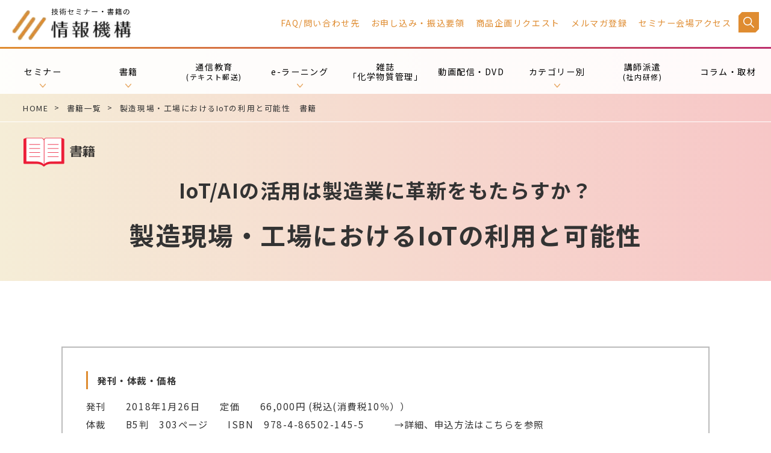

--- FILE ---
content_type: text/html; charset=UTF-8
request_url: https://johokiko.co.jp/publishing/BC180101.php
body_size: 13294
content:
<!DOCTYPE html>
<html class="no-js" lang="ja">
<head>
<meta charset="utf-8">

<!-- Google tag (gtag.js) -->
<script async src="https://www.googletagmanager.com/gtag/js?id=G-91BKY0WVYL"></script>
<script>
  window.dataLayer = window.dataLayer || [];
  function gtag(){dataLayer.push(arguments);}
  gtag('js', new Date());

  gtag('config', 'G-91BKY0WVYL');
</script>

<!--script type="text/javascript">
  (function () {
    var tagjs = document.createElement("script");
    var s = document.getElementsByTagName("script")[0];
    tagjs.async = true;
    tagjs.src = "//s.yjtag.jp/tag.js#site=rFBT3wv";
    s.parentNode.insertBefore(tagjs, s);
  }());
</script>
<noscript>
  <iframe src="//b.yjtag.jp/iframe?c=rFBT3wv" width="1" height="1" frameborder="0" scrolling="no" marginheight="0" marginwidth="0"></iframe>
</noscript-->

<!-- Google tag (gtag.js) -->
<script async src="https://www.googletagmanager.com/gtag/js?id=AW-1071095036"></script>
<script>
  window.dataLayer = window.dataLayer || [];
  function gtag(){dataLayer.push(arguments);}
  gtag('js', new Date());

  gtag('config', 'AW-1071095036');
</script>

<script async src="https://s.yimg.jp/images/listing/tool/cv/ytag.js"></script>
<script>
window.yjDataLayer = window.yjDataLayer || [];
function ytag() { yjDataLayer.push(arguments); }
ytag({"type":"ycl_cookie"});
</script>

<script>
(function(w,d,t,r,u) { var f,n,i; w[u]=w[u]||[],f=function() { var o={ti:"343184545", enableAutoSpaTracking: true}; o.q=w[u],w[u]=new UET(o),w[u].push("pageLoad") }, n=d.createElement(t),n.src=r,n.async=1,n.onload=n.onreadystatechange=function() { var s=this.readyState; s&&s!=="loaded"&&s!=="complete"||(f(),n.onload=n.onreadystatechange=null) }, i=d.getElementsByTagName(t)[0],i.parentNode.insertBefore(n,i) }) (window,document,"script","//bat.bing.com/bat.js","uetq");
</script>

<script type="application/ld+json">
  {
  "@context": "https://schema.org",
  "@type": "Organization",
  "name": "株式会社情報機構",
  "telephone": "+81-03-5740-8755",
  "url": "https://johokiko.co.jp/",
  "address": {
  "@type": "PostalAddress",
  "postalCode": "141-0032",
  "addressCountry": "JP",
  "addressRegion": "東京都",
  "addressLocality": "品川区",
  "streetAddress": "大崎3-6-4トキワビル3階"
  }
  }
 </script>

<link rel="stylesheet" href="../css/common.css">
<link rel="stylesheet" href="../css/pc.css">
<link rel="stylesheet" href="../css/sp.css">
<link href="https://fonts.googleapis.com/css2?family=Lato:wght@200;400;500&family=Noto+Sans+JP:wght@400;700&display=swap" rel="stylesheet">

<!--スマホメニュー-->
<script src="//ajax.googleapis.com/ajax/libs/jquery/1.12.4/jquery.min.js"></script>
<script src="//cdnjs.cloudflare.com/ajax/libs/jquery-easing/1.3/jquery.easing.min.js"></script>
<script>window.jQuery || document.write('<script src="../js/jquery.min.js"><\/script>')</script>
<script>window.jQuery.easing.def || document.write('<script src="../js/jquery.easing.min.js"><\/script>')</script>
<script>

$(function(){
	$("nav ul li a").on("click", function() {
		$(this).next().slideToggle();
		$(this).toggleClass("active");//追加部分
	});
});

$(function(){
    //MENU TRIGGER
	$(".menu-trigger").click(function(){
		$(this).toggleClass("active navClose");
		$("#headIn").toggleClass("active");
        var pointY = $(window).scrollTop();
		if($(this).hasClass("active")){
            $("body").css({'position': 'fixed','top': -pointY,'width': '100%' });
		}else{
            $("body").css({'position': '','top': '','width': '' });
		}
        $(".navClose").click(function(){
            $(window).scrollTop(pointY);
        });
	});
});

var timer = false;
$(window).resize(function() {
    if (timer !== false) {
        clearTimeout(timer);
    }
    timer = setTimeout(function() {
        $("nav ul li a").removeClass("active");
        $("nav ul li div").css('display','');
    }, 200);
});
</script>

<!--検索窓-->
<script>
$(function(){
	$(".btn_search a").on("click", function() {
		$(".box_search").toggleClass("active");//追加部分
	});
});
</script>

<!--ポップアップー>
<script type="text/javascript" src="../js/jquery.balloon.min.js"></script>
<script type="text/javascript" src="../js/balloon.js"></script-->

<!--スライダー-->
<script src="../js/jquery.bxslider.js"></script>
<link href="../css/jquery.bxslider.css" rel="stylesheet" />

<script type="text/javascript">
$(document).ready(function(){
  $('.bxslider2').bxSlider({
	mode: 'fade',
	speed: 2000,
	pause: 10000,
	auto: true,
	autoControls: false
  });
});
</script>

<!--開催月別で絞り込みー-->
<script type="text/javascript" src="../js/filter.js"></script>

<!--/head-->

<body id="top">

<header>
<div class="header cf">
<h4><a href="https://johokiko.co.jp/"><img src="https://johokiko.co.jp/img/common/ttl_logo.png" width="396" height="114" alt="技術・研究開発セミナー・技術書籍なら情報機構"></a></h4>
<div class="box_right">
<ul>
<li><a href="https://johokiko.co.jp/faq/">FAQ/問い合わせ先</a></li>
<li><a href="https://johokiko.co.jp/mousikomi/">お申し込み・振込要領</a></li>
<li><a href="https://johokiko.co.jp/request/">商品企画リクエスト</a></li>
<li><a href="https://johokiko.co.jp/php/dmadd02.php">メルマガ登録</a></li>
<li><a href="https://johokiko.co.jp/access/">セミナー会場アクセス</a></li>
</ul>

<p class="btn_search"><a href="javascript:void(0)">検索</a></p>
<div class="box_search">
<script async src="https://cse.google.com/cse.js?cx=000566696344492131904:ik2s0d9-cd8"></script>
<div class="gcse-searchbox-only"></div>
</div>

</div>
</div>
	
<div id="headIn">
<div class="sp">
<div class="box_search">
<script async src="https://cse.google.com/cse.js?cx=000566696344492131904:ik2s0d9-cd8"></script>
<div class="gcse-searchbox-only"></div>
</div>
</div>

<nav>
<ul>
<li><a href="javascript:void(0)">セミナー</a>
<div class="box_seminar2 cf">
<ul>
<li><a href="https://johokiko.co.jp/seminar_chemical/indexpre.php">各技術・AI・特許 セミナー一覧</a></li>
<li><a href="https://johokiko.co.jp/seminar_medical/indexpre.php">医薬・ヘルスケア セミナー一覧</a></li>
</ul>
</div>
</li>

<li><a href="javascript:void(0)">書籍</a>
<div class="box_book cf">
<ul>
<li><a href="https://johokiko.co.jp/publishing/">書籍（出版物）の一覧</a></li>
<li><a href="https://johokiko.co.jp/publishing/">新刊書籍</a>
<ul>
<li><a href="https://johokiko.co.jp/publishing/BC260201.php">リザバーコンピューティング</a></li>
<li><a href="https://johokiko.co.jp/publishing/BC260102.php">世界の環境規制</a></li>
<li><a href="https://johokiko.co.jp/publishing/BC260101.php">生成ＡＩ知財</a></li>
<li><a href="https://johokiko.co.jp/publishing/BC251201.php">SiC製造加工技術</a></li>
<li><a href="https://johokiko.co.jp/publishing/BC251101.php">半導体パッケージング</a></li>













</ul>
</li>			
</ul>
</div>

<li><a href="https://johokiko.co.jp/lecture/">通信教育<br><span class="small">(テキスト郵送)</span></a></li>
<li><a href="javascript:void(0)">e-ラーニング</a>
<div class="box_education cf">
<ul>
<li><a href="https://johokiko.co.jp/lms/">e-ラーニング講座一覧</a></li>
<li><a href="https://johokiko.co.jp/lms/">新着e-ラーニング講座</a>
<ul>

<li><a href="https://johokiko.co.jp/lms/CL250601.php">中小企業の製品含有化学物質管理</a></li>
<li><a href="https://johokiko.co.jp/lms/CL241201.php">中国の化学物質法規制</a></li>
<li><a href="https://johokiko.co.jp/lms/CL240202.php">GCP入門(2023改訂)</a></li>
<li><a href="https://johokiko.co.jp/lms/CL240201.php">GMP入門講座</a></li>


</ul>
</li>			
</ul>
</div>
</li>
<li><a href="https://johokiko.co.jp/chemmaga/">雑誌<br>「化学物質管理」</a></li>
<li><a href="https://johokiko.co.jp/video/">動画配信・DVD</a></li>
<li><a href="javascript:void(0)">カテゴリー別</a>
<div class="box_category cf">
<div>
<ul>
<li class="cate01"><a href="https://johokiko.co.jp/categoryall/index.php#kagaku">化学・エレクトロニクス・環境・品質管理</a>
<ul>
<li><a href="https://johokiko.co.jp/seminar_electric/ene.php">電池/水素/エネルギー</a></li>
<li><a href="https://johokiko.co.jp/seminar_electric/dev.php">エレクトロニクス/デバイス技術</a></li>
<li><a href="https://johokiko.co.jp/seminar_chemical/network.php">通信技術</a></li>
<li><a href="https://johokiko.co.jp/seminar_electric/jisso.php">半導体製造プロセス</a></li>
<li><a href="https://johokiko.co.jp/seminar_electric/disp.php">表示デバイス（ディスプレイ）等/光学</a></li>
<li><a href="https://johokiko.co.jp/seminar_chemical/film.php">プラスチック/高分子/包装/フィルム</a></li>
<li><a href="https://johokiko.co.jp/seminar_electric/coat.php">表面/界面技術：コーティング/接着/ぬれ性等</a></li>
<li><a href="https://johokiko.co.jp/seminar_chemical/nano.php">粉体/粒子/分散/乳化/スラリー</a></li>
<li><a href="https://johokiko.co.jp/seminar_chemical/chem.php">化学工学（分離/反応/プロセス等）</a></li>
<li><a href="https://johokiko.co.jp/seminar_chemical/kankyo.php">環境対応/リサイクル/CO<sub>2</sub>削減等</a></li>
<li><a href="https://johokiko.co.jp/seminar_chemical/qa.php">品質管理/品質保証/製造現場対応</a></li>
</ul>
</li>
<li class="cate02"><a href="https://johokiko.co.jp/seminar_chemical/automobile.php">自動車関係</a></li>
</div>
<div>
<ul>
<li class="cate03"><a href="https://johokiko.co.jp/categoryall/index.php#iyaku">医薬品・医療機器・化粧品</a>
<ul>
<li><a href="https://johokiko.co.jp/seminar_medical/gmp.php">医薬品製造/製剤技術/品質管理/GMP/CSV/GDP</a></li>
<li><a href="https://johokiko.co.jp/seminar_medical/glp.php">GLP/非臨床試験/薬物動態/AI創薬</a></li>
<li><a href="https://johokiko.co.jp/seminar_medical/bio_genom.php">バイオ/再生医療/DDS/中分子/新規モダリティ</a></li>
<li><a href="https://johokiko.co.jp/seminar_medical/gcp.php">GCP/GVP/メディカルライティング</a></li>
<li><a href="https://johokiko.co.jp/seminar_medical/fda_emea_sfda_kfda.php">海外薬事/市場/制度</a></li>
<li><a href="https://johokiko.co.jp/seminar_medical/cosme.php">化粧品/医薬部外品</a></li>
<li><a href="https://johokiko.co.jp/seminar_medical/medicaldevice.php">医療機器/体外診断薬の薬事/製造</a></li>
</ul>
</li>
<li class="cate06"><a href="https://johokiko.co.jp/categoryall/index.php#foodtech">食品・フードテック</a>
<ul>
<li><a href="https://johokiko.co.jp/seminar_chemical/shyokubutu.php">食品技術/フードテック</a></li>
<li><a href="https://johokiko.co.jp/seminar_chemical/yousyoku.php">陸上養殖</a></li>
</ul>
</li>
</ul>
</div>
<div>
<ul>
<li class="cate05"><a href="https://johokiko.co.jp/categoryall/index.php#patent">法規制・知財・契約</a>
<ul>
<li><a href="https://johokiko.co.jp/seminar_chemical/chemicalmaterials.php">化学物質法規制</a></li>
<li><a href="https://johokiko.co.jp/seminar_chemical/pat.php">特許/知財/契約/パテントマップ</a></li>
</ul>
</li>
<li class="cate04"><a href="https://johokiko.co.jp/categoryall/index.php#deta">データサイエンス・機器分析</a>
<ul>
<li><a href="https://johokiko.co.jp/seminar_chemical/ai_deeplearning.php">機械学習/AI/データ分析</a></li>
<li><a href="https://johokiko.co.jp/seminar_medical/statistics.php">統計解析</a></li>
<li><a href="https://johokiko.co.jp/seminar_chemical/simulation.php">シミュレーション/分析技術</a></li>
</ul>
</li>
<li class="cate07"><a href="https://johokiko.co.jp/seminar_medical/kyoutuindex.php">新規ビジネス・テーマ探索・マーケティング</a></li>
<!--li class="cate08"><a href="#">その他</a></li-->
<!--li class="cate09"><a href="#">弊社社員が考える話題の新技術・新ビジネス</a></li-->
</ul>
</div>
</div>
</li>
<li><a href="https://johokiko.co.jp/seminar_training/">講師派遣<span class="small"><br>(社内研修)</span></a></li>
<li><a href="https://johokiko.co.jp/column/column.php">コラム・取材</a></li>
</ul>
<div class="sp">
<ul>
<li><a href="https://johokiko.co.jp/qanda/">FAQ/問い合わせ先</a></li>
<li><a href="https://johokiko.co.jp/mousikomi/">お申し込み・振込要領</a></li>
<li><a href="https://johokiko.co.jp/request/">商品企画リクエスト</a></li>
<li><a href="https://johokiko.co.jp/cgi-bin/dmn.cgi">メルマガ登録</a></li>
<li><a href="https://johokiko.co.jp/access/">セミナー会場アクセス</a></li>
</ul>
</div>
</nav>
</div>
<div id="triggerBox"><a class="menu-trigger" href="javascript:;"><span></span><span></span><span></span></a></div>


<!------------↑inucle----------------->


<meta charset="utf-8">
<title>製造業IoT　書籍　製造現場と工場におけるIoT・AI（人工知能）の利用と可能性　情報機構</title>
<meta name="description" content="IoTとAIの活用は製造業に革新をもたらすか？センサネットワークから人工知能（機械学習・ディープラーニング）との連携まで、生産効率UPに向けたIoT活用に迫る！" />
<meta name="viewport" content="width=device-width,initial-scale=1.0">

<meta property = "og:title" content="IoT/AIの活用は製造業に革新をもたらすか？製造現場・工場におけるIoTの利用と可能性　情報機構の書籍">
<meta property = "og:image" content="https://johokiko.co.jp/publishing/BC180101.gif">
<meta property = "og:site_name" content="技術・研究開発セミナー・技術書籍なら情報機構">
<meta property = "og:description" content="IoTとAIの活用は製造業に革新をもたらすか？センサネットワークから人工知能（機械学習・ディープラーニング）との連携まで、生産効率UPに向けたIoT活用に迫る！">
<meta property = "og:url" content="https://johokiko.co.jp/publishing/BC180101.php">
<meta name="format-detection" content="telephone=no">


<script type="application/ld+json">
{
   "@context": "https://schema.org/",
   "@type": "BreadcrumbList",
   "name": "パンくずリスト",
   "itemListElement": [{
     "@type": "ListItem",
     "position": 1,
     "name": "情報機構ホーム",
     "item": " https://johokiko.co.jp/"
   },{
     "@type": "ListItem",
     "position": 2,
     "name": "書籍　一覧",
     "item": "https://johokiko.co.jp/publishing/"
   },{
     "@type": "ListItem",
     "position": 3,
     "name": "製造現場・工場におけるIoTの利用と可能性　書籍",
     "item": "https://johokiko.co.jp/publishing/BC180101.php"
   }]
}
</script>



</header>

<section class="ttlbook">
<div class="path">
<ul>
<li><a href="index.php">HOME</a></li>
<li><a href="https://johokiko.co.jp/publishing/">書籍一覧</a></li>
<li>製造現場・工場におけるIoTの利用と可能性　書籍</li>
</ul>
</div>
<h1>





<img src="../img/common/book_pc.png" class="pc kotei" /><img src="../img/common/book_sp.png" class="sp kotei" />
<p style="text-align:center" class="mid">IoT/AIの活用は製造業に革新をもたらすか？</p>
<p style="text-align:center" class="big">製造現場・工場におけるIoTの利用と可能性</p>
</h1>
</section>
<section>
<div class="main">

</p>
<br class="clear" />



<div class="kakomi_gray">
<h4>発刊・体裁・価格</h4>
<p>発刊　　2018年1月26日　　定価　　66,000円 (税込(消費税10％））<br>
体裁　　B5判　303ページ　　ISBN　978-4-86502-145-5　　　<a href=https://johokiko.co.jp/mousikomi/index.php#no3>→詳細、申込方法はこちらを参照</a><br>

<br>
<p><a href="https://johokiko.co.jp/bookreq/">→書籍を購入された方へ（アンケートのお願い）</a>
<br>
<a href="https://johokiko.co.jp/publishing/BC180101.pdf" Target="_blank">→PDFパンフレットを見る</a>
<br>
<br>
<img src="https://johokiko.co.jp/publishing/BC180101.gif" width="159" height="225" alt="製造現場・工場におけるIoTの利用と可能性　書籍" class="kotei2"><br>


<!-- 申込みフォームボタン -->
<div class="form">
<form action="https://www.johokiko.co.jp/cgi-bin/book.cgi" target="_new" method="post">
<input type="hidden" value="製造現場・工場におけるIoTの利用と可能性　書籍" name="bookname">
<input type="hidden" value="BC180101" name="number">
本書籍申し込みはこちらから　→　<input type="submit" name="submit" value="申込フォームへ" class="btn" />
</form>
</div>
<!-- 申込みフォームボタン --></p>



</div>



<div class="kakomi_gray">
<h4>本書のポイント</h4>
<p>

<span style="color: #ff0000">
IoTとAI（人工知能）が製造現場を変革する！<br>
最前線の企業20社以上による製造業IoT活用指南！<br>
</span>

<br>
★IoTを利用すると何ができるのか？導入したほうがいいのか？<br>
豊富な事例と改善提案で「何をしたらいいのか」「どうすればいいのか」へのヒントが満載！必読の1冊<br>
<br>
★センサネットワークから人工知能（機械学習・ディープラーニング）との連携まで、<BR>
生産効率UPに向けたIoT活用に迫る！
<BR>
<BR>
<span style="color: blue;"><b>◎製造業におけるIoTとは何か？◎</span></b><br>
M2MとIoTとAI…製造現場で進む革新とは？スマート工場とは何なのか？<br>
Industrie4.0はじめ海外の動向は？</span><br>
<BR>
<span style="color: blue;"><b>◎IoTとAIによる生産現場の革新‥必要な要素技術とは◎</span></b><br>
製造現場でAIを活用するにはどうすればいいのか？<br>
ディープラーニングは製造現場をどのように変えるのか？<br>
ニューラルネットワークやSVM、インバリアント分析などの人工知能技術はどう作用していくのか？</span><br>
<BR>
<span style="color: blue;"><b>◎どんなセンサが必要？センサネットワーク技術は？デバイス面も充実◎</span></b><br>
センサの種類や適用例の他、製造業で導入が進むセンサネットワークの概要や<BR>
LPWAと組込技術など無線通信技術もよくわかる！<br>
IoTで利用されるウェアラブルデバイスやエネルギーについても解説</span><br>
<BR>
<span style="color: blue;"><b>◎何から始めていいのかわからない！実際に運用するための示唆に富んだ内容◎</span></b><br>
費用はどのくらいかかるのか？効果はいつ測定できるのか？なぜ失敗してしまうのか？<br>
取り組む前に把握したい必須ポイントからIoTプラットフォームの導入、<br>
IoTのセキュリティ問題、IoTの知財戦略、人材育成まで実務に役立つ項目多数</span><br>
<BR>
<span style="color: blue;"><b>◎製造現場にIoTを導入すると一体何ができるのか？IoT・AI活用の豊富な事例と提案を掲載◎</span></b><br>
異常検知・画像認識・予知保全といった大本命から操業管理や動線管理、在庫管理など<br>
IoTとAIを用いてできる生産効率向上事例を一挙掲載！<br>
中小企業におけるＩｏＴ活用、食品製造など業種によるＩｏＴ活用事例もわかる
</p>
</div>

<div class="kakomi_gray">
<h4>執筆者一覧（敬称略）</h4>
<p>
●日本システムウエア（株）　竹村大助<br>
●東洋ビジネスエンジニアリング（株）　菅原一雅<br>
●ベッコフオートメーション（株）　高口順一<br>
●日本電気（株）　相馬知也<br>
●テクノスデータサイエンス・エンジニアリング（株）　池田拓史<br>
●NTTコミュニケーションズ（株）　伊藤浩二<br>
●オプテックス（株）　中村明彦<br>
●（株）村田製作所　渡辺貴洋<br>
●沖電気工業（株）　山本高広<br>
●（株）インフォコーパス　鈴木潤一<br>
●（株）インフォコーパス　高橋慶<br>
●（株）インフォコーパス　田名瀬崇<br>
●富士通（株）　藤野克尚<br>
●（株）NTTデータ経営研究所　竹内敬治<br>
●GEデジタル　金子亮<br>
●（一財）インターネット協会　小野好之<br>
●（株）カスペルスキー　松岡正人<br>
●ＩＰＮＪ 国際特許事務所　乾利之<br>
●（株）日立製作所　鈴木英明<br>
●（株）富士通研究所　長門毅<br>
●（株）電通国際情報サービス　山崎まりか<br>
●（株）エステック　多嘉良佑介<br>
●PTCジャパン（株）　山田篤伸<br>
●（株）明電舎　平馬浩一<br>
●ハネウェルジャパン（株）　西田祐介<br>
●（株）沖データ　登正治<br>
●（株）ジェーエムエーシステムズ　袖嶋嘉哉<br>
●（株）ジェムコ日本経営　土屋和広<br>
●ジェイテクト（株）　都築俊行<br>
●日本アイ・ビー・エム（株）　佐藤信広<br>
●（株）アムイ　山田浩貢<br>
</p>
</div>
<div class="kakomi_gray">

<h4>目次</h4>
<p><B><span class="big" style="color: red;">第１章　製造業におけるIoTの導入とその潮流</span></B><br>
     <br>
<B><span style="color: green;">第１節　M2MとIoT</B></span><br>
1.M2M/IoTの概略<br>
2.IoT活用が進む製造現場<br>
3.IoTとAI<br>
<BR>
<B><span style="color: green;">第２節　スマート工場の考え方</B></span><br>
1.スマート工場の条件<br>
2.製造プラットフォームの役割<br>
3.データの蓄積と活用の考え方<br>
4.データ活用例<br>
<br>
<B><span style="color: green;">第３節　海外のIoT動向</B></span><br>
1.ドイツが取り組むIndustrie 4.0とは何か<br>
2.スマート工場を実現するサイバーフィジカルシステム<br>
3.I4.0の先駆けとなる事例：キッチンメーカー　ノビリア社<br>
4.IoTを規格化するIndustrie 4.0コンポーネント<br>
5.管理シェルでつながる欧州の工作機械<br>
6.MES/ERPとIoTデバイスをつなぐSAP社の取組<br>
7.製造業に新しく生まれるサービス　App Store for machines<br>
8.先駆けとなるサービス：トルンプ社のAXOOM<br>
9.ＡＩに期待する産業機器の未来<br>
10.高い競争力を維持するドイツのロボティクス研究開発<br>
<br>
<br>
<B><span class="big" style="color: red;">第２章　製造現場におけるIoT/AI活用のための要素技術</span></B><br>
<B><br>
<span style="color: green;">第１節　製造現場でのAI活用とIoT</B></span><br>
<B><span style="color: blue;">第１項　製造業でのAI活用とIoT</B></span><br>
1.ＡＩとはなにか<br>
2.製造現場でAIを活用する際の課題<br>
3.現場で使える「インバリアント分析技術」<br>
4.IoTの活用<br>
<B><span style="color: blue;">第２項　AIのための各種モデル技術は何をやっているのか</B></span><br>
1.モデルとは何か<br>
2.ビジネス課題の解決パターン<br>
　2.1 予測と推定<br>
　2.2 システムのコントロール<br>
　2.3 異常データの検知<br>
　2.4 成功パターンの模倣<br>
　2.5 変数の効果の抽出<br>
　2.6 隠れた構造の抽出<br>
3.データの量と品質<br>
4.実世界への接続方法<br>
5.モデル技術<br>
　5.1 線形回帰<br>
　5.2 ロジスティック回帰<br>
　5.3 多項ロジスティック回帰<br>
　5.4 Ｃox回帰<br>
　5.5 ニューラルネットワーク<br>
　5.6 決定木<br>
　5.7 ランダムフォレスト<br>
　5.8 勾配ブースティング木<br>
　5.9 ＳＶＭ（サポートベクトルマシン）<br>
　5.10 １クラスＳＶＭ<br>
　5.11 潜在クラス・クラスタリングモデル<br>
<B><span style="color: blue;">第３項　ディープラーニングが製造現場のIoTにもたらすもの</B></span><br>
1.なぜ今ディープラーニングなのか<br>
2.ディープラーニングのIoT データへの適用<br>
3.ディープラーニングを用いて製造現場の課題解決を行う場合の課題<br>
4.ディープラーニングで対応可能な製造現場で発生する課題<br>
　4.1 値の推定、予測( 回帰)<br>
　4.2 分類<br>
　4.3 異常検知<br>
　4.4 ディープラーニング利用時の要因分析<br>
　4.5 ディープラーニングを用いた最適制御<br>
5.ディープラーニングの製造現場への適用プロジェクトの進め方<br>
6.ディープラーニングが製造現場を変革する<br>
<br>
<B><span style="color: green;">第２節　各種センサの種類と適用例 </B></span><br>
1.光電センサ<br>
2.変位センサ<br>
3.近接センサ<br>
4.非接触温度計<br>
5.画像センサ<br>
<br>
<B><span style="color: green;">第３節　IoT/M2Mセンサネットワーク技術</B></span><br>
<B><span style="color: blue;">第１項　LPWAモジュールの概要と組込</B></span><br>
1.既存の無線通信技術とLPWA<br>
2.LPWAモジュールとは<br>
3.LPWAモジュールのソフトウェア組み込み<br>
4.アンテナについて<br>
5.認証について<br>
6.電池寿命<br>
<B><span style="color: blue;">第２項　920MHzセンサーネットワークの製造IoT活用</B></span><br>
1.920MHz 周波数帯<br>
2.製造業で導入が進む920MHz 帯センサーネットワーク<br>
3.製造IoT への取り組みと実態<br>
4.920MHz センサーネットワークの導入事例<br>
　4.1 電力の見える化と設備稼働監視<br>
　4.2 AGV( 無人搬送車) の運行管理<br>
　4.3 分電盤の漏電監視<br>
<br>
<B><span style="color: green;">第４節　製造現場で使うIoTプラットフォームとは</B></span><br>
1.製造現場でのIoT導入状況<br>
　1.1 大企業における導入状況<br>
　1.2 中小企業での導入状況<br>
2.IoTプラットフォームとは<br>
　2.1IoTプラットフォームはなぜ必要か<br>
　2.2垂直統合型アプローチと水平分業型アプローチ<br>
　2.3製造現場におけるIoT プラットフォームに求められる基本機能<br>
　2.4IoT プラットフォームからAI プラットフォームへ<br>
<B><br>
<span style="color: green;">第５節　ウェアラブルデバイスと製造現場のIoT</B></span><br>
1.IoTの利活用を容易に、且つスピーディーに実現するユビキタスウェア<br>
2.製造現場におけるウェアラブルデバイスへの期待<br>
　2.1 安全管理への活用<br>
　2.2 人の作業の見える化<br>
　　2.2.1 実績と計画際把握による予実管理への活用<br>
　　2.2.2 業務効率化検討への活用<br>
<br>
<B><span style="color: green;">第６節　エネルギーハーベスティングとIoT </B></span><br>
1.IoT機器における電源選択の問題<br>
　1.1 電源配線<br>
　1.2 電池<br>
　1.3 無線電力伝送<br>
　1.4 エネルギーハーベスティング<br>
2.製造現場におけるエネルギー源<br>
　2.1 光エネルギー<br>
　2.2 電波エネルギー<br>
　2.3 力学的エネルギー<br>
　2.4 熱エネルギー（温度差）<br>
3.エネルギーハーベスティング技術利用上の留意事項<br>
<br>
<br>
<B><span class="big" style="color: red;">第３章　IoTをビジネスに落とし込む際のポイント</span></B><br>
<B><br>
<span style="color: green;">第１節　IoTを活用した業務への改善提案</B></span><br>
1.IoT 活用による業務改善を妨げている要因<br>
　1.1 IoT 活用の費用と予算<br>
　1.2 何から始めていいかわからない、どのくらいかかるのかわからない<br>
　1.3 見える化はできたが、効果は限定的<br>
　1.4 人的なレジリエンスの能力を評価できていない<br>
　1.5 組織がリスクを予測する能力と経験や知識に基づく想像力<br>
2.品質はプロセスで作り込む<br>
　2.1プロセスに隠れた品質や生産性<br>
　2.2 前工程や後工程の加工時の状態と望ましい結果の相関性<br>
　2.3 現場は、確信度に基づいて意思決定している<br>
　2.4 現場の知見を引き出す難しさ<br>
　2.5 現場の知識を継承する方法が必要<br>
3.現場の認知バイアスを乗り越えるワークショップ<br>
　3.1 発散と収束を繰り返して、限定合理解を得る<br>
　3.2 新しい顔ぶれを招いて率直な質問に答える<br>
　3.3 ファシリテーターの役割<br>
　3.4 デジタルネイティブ、UX デザイン、プロトタイピング<br>
4.現場が自らIoT を実装するデジタルクラフトマンシップ<br>
5.現場の仮説検証を加速するファストワークス<br>
6.業務改善の提案をスモールスタートするアジャイル開発<br>
7.業務改善の提案をスケールアウトするマイクロサービス<br>
8.現場のIoT 活用による業務改善の好循環<br>
　8.1 スモールウィンが必要<br>
　8.2 成功した分を、次の投資に回せる計算ルールが必要<br>
　8.3 メソッドとツール、サポート体制は共通化したものが必要<br>
<br>
<B><span style="color: green;">第２節　導入の際に考えるべき事項</B></span><br>
1.効果はいつ算定できるか<br>
2.プロジェクトが失敗する原因<br>
　<br>
<B><span style="color: green;">第３節　人材育成技術</B></span><br>
1.IoTは統合化の技術 <br>
2.IoTシステム開発に求められる素養<br>
3.オープンイノベーションの必要性<br>
4.スタートアップアクセラレーターの役割<br>
5.重要になるSTEM教育<br>
<br>
<B><span style="color: green;">第４節　IoTのセキュリティ</B></span><br>
1.世界標準の動向<br>
2.日本国内の標準化動向<br>
3.コンシューマーのIoT機器向けセキュリティ対策と課題<br>
4.産業別IoT機器のセキュリティ対策と課題<br>
　<br>
<B><span style="color: green;">第５節　IoT時代の知財戦略</B></span><br>
1.IoT知財の概要<br>
　1.1 従来の知財（モノの知財）との違い<br>
　1.2 IT知財との違い<br>
2.IoT時代の知財戦略<br>
　2.1 積極的な対応<br>
　2.2 視点<br>
　　2.2.1 「IT」の視点<br>
　　2.2.2 「ビジネス」の視点<br>
　　2.2.3 「適用分野の技術」の視点<br>
　　2.2.4 「IoTの要素技術」の視点<br>
　2.3 データ中心<br>
　2.4 権利化等における特有の課題<br>
　　2.4.1 ITにおける課題<br>
　　2.4.2 IoTにおける課題<br>
　2.5 製造メーカとIT企業との関係<br>
　2.6 標準化<br>
<br>
<br>
<B><span class="big" style="color: red;">第４章　IoT/AIを導入すると「何が」できるのか<br>
　　　　製造現場・生産管理におけるIoT/AI活用の可能性と具体例　</span></B><br>
　　　<br>
<B><span style="color: green;">第１節　IoT/AIを利用した生産効率の向上</B></span><br>
<B><span style="color: blue;">第１項　異常検知</B></span><br>
1.異常検知とは<br>
2.異常検知による設備機器の稼働率向上<br>
3.異常検知の仕組み<br>
4.異常検知のための学習における注意点<br>
5.異常検知の性能<br>
6.異常検知システムの実現<br>
<B><span style="color: blue;">第２項　画像認識システムへの機械学習技術の活用</B></span><br>
1.生産現場における画像認識システムの課題<br>
2.画像処理プログラムの自動生成技術<br>
　2.1 階層化によるプログラム構築法<br>
　2.2 形状に応じたプログラムの評価方法<br>
　2.3 学習データの選択方法<br>
3.適用事例<br>
　3.1 直線形状認識<br>
　3.2 任意形状の位置認識<br>
　3.3 良否判定処理<br>
<B><span style="color: blue;">第３項　予知保全</B></span>　<br>
1. 保全技術発展の背景<br>
　1.1 信頼性中心保全とICT 活用による機器保全の動向<br>
　1.2 故障の種類と保全、計測の発展<br>
2.計測技術の重要性<br>
　2.1 CBM とP-F Interval 併用による確実な保全計画の実現<br>
　2.2 計測と前処理<br>
　2.3 状態指示する的確な特徴量<br>
3.予知保全を実現するPHM 技術とは<br>
　3.1 異常検知、故障診断と寿命予測の分析手法<br>
4.IoT 時代における予知保全：データドリブン型PHM の開発手順<br>
5.予知保全の実現と革新：ハイブリッド型PHM の推奨<br>
　5.1 FMEA に基づく計測と予知<br>
<B><span style="color: blue;">第４項　工場 IoT の導入による生産能力の最適化</B></span><br>
1.生産現場の「見える化」で実現する生産プロセスの改善例<br>
2.データの解析で予防保守の精度を向上<br>
3.IoT で工場間の違いを吸収して統一的な経営指標で比べる<br>
4.工場 IoT を上手に活用するには<br>
　4.1 小さく始めて大きく育てる<br>
　4.2 データの鮮度と量に対処する<br>
　4.3 データを活用するための五つのステップ<br>
<B><span style="color: blue;">第５項　機器の寿命予測</B></span><br>
1.機器の寿命とは<br>
2.機器のライフサイクル<br>
3.機器の劣化要因<br>
4.機器の寿命予測とIOT　　　　　<br>
5.機器別寿命予測例<br>
　5.1 油中変圧器<br>
　5.2 GIC<br>
　5.3 アレスタ<br>
　5.4 インバータ/PLC 等のコンピュータ機器<br>
<B><span style="color: blue;">第６項　IIoTの活用による操業管理</B></span><br>
1.操業管理に求められる要件と課題<br>
　1.1 拠点内における連携<br>
　1.2 拠点間における連携<br>
2.IIoT が提供する価値<br>
　2.1 操業監視システムにおけるセンサー・デバイスとは<br>
　2.2 操業監視システムにおける新しい情報の活用サービス・枠組み<br>
<B><span style="color: blue;">第７項　つながる工場（国内－海外工場のIoT取り組み）</B></span><br>
1.LEDヘッドとは<br>
2.IoTを活用した生産改革<br>
3.LEDヘッド生産における各拠点での役割<br>
4.生産拠点での課題<br>
5.拠点を跨いだ生産改革<br>
6.導入による効果<br>
<B><span style="color: blue;">第８項　作業者やフォークリフトの動線分析</B></span><br>
1.製造現場とIoT<br>
　1.1 国内製造業のIoT取組実態<br>
　1.2 製造業におけるIoT活用領域<br>
2.製造現場におけるIoT活用事例 － フォークリフトの稼働実態をビーコンで可視化<br>
　2.1 課題 － フォークリフトの稼働実態は観測困難<br>
　2.2 施策 － ビーコン端末とスマートデバイスを用いたデータ収集<br>
　2.3 効果 － フォークリフトの運用効率改善に役立つ洞察を獲得<br>
　2.4 展望 － 可視化の先にある現場改革<br>
3. 構成技術と応用事例<br>
　3.1 選ばれた技術<br>
　3.2 応用事例<br>
　3.3 製造現場に与えるインパクト<br>
4.IoTで発見する現場データの価値<br>
　4.1 デジタル化レベルの段階的向上<br>
　4.2 レトロフィット＆スモールスタートによる新たなデータ価値発見<br>
<B><span style="color: blue;">第９項　IoTを活用した在庫管理とAIの在庫削減への適用</B></span><br>
1.情物一致<br>
2.棚卸・仕掛管理<br>
3.入出庫管理<br>
4.在庫計画<br>
5.在庫分析・在庫削減<br>
6.導入ステップ・レベル<br>
<B><span style="color: blue;">第１０項　加工機における品質判断</B></span><br>
1.システム概要<br>
　1.1 システム構成（ハードウェア）<br>
　1.2 システム構成（ソフトウェア）<br>
2.研削焼け品質監視の事例<br>
　2.1 研削焼けとは<br>
　2.2 研削焼け発生の要因<br>
　2.3 研削焼けの特徴抽出<br>
3.研削びびり品質監視の事例<br>
　3.1 研削びびりとは<br>
　3.2 研削びびり発生の要因<br>
　3.3 研削びびりの特徴抽出<br>
4.自工程完結型品質監視システム<br>
　4.1 機械学習の活用<br>
　4.2システム運用<br>
<B>　<br>
<span style="color: green;">第２節　規模・業種に特化した展開</B></span><br>
<B><span style="color: blue;">第１項　食品製造業におけるIoT活用</B></span><br>
1.食品製造業の環境<br>
2.原価管理とコストダウン<br>
　2.1 原価管理の目的<br>
　2.2 個別実績原価管理<br>
　2.3 個別実績原価の原単位とその節減方法<br>
　2.4 原単位の発生源とデータ採取とIoT<br>
3.IoT/SmartFactryの広がり<br>
　3.1 IoT/SmartFactryのデータとその活用領域<br>
　3.2 IoTと相性のよい異常検知・故障予知<br>
4.IoTと人工知能で学習する工場へ<br>
　4.1 IoTと自然言語解析<br>
　4.2 IoTと画像認識<br>
5.食品製造業IoT展開の考慮点<br>
　5.1 IoTデータのKPI化とその標準化・構造化<br>
　5.2 IoTのセキュリティー<br>
<B><span style="color: blue;">第２項　中小企業におけるIoT展開の推進</B></span><br>
1.中小製造業における課題<br>
　1.1 世の中の流れ<br>
　1.2 現場管理の課題<br>
　1.3 生産管理指標とは<br>
2.中小製造業におけるＩｏＴ活用のポイント<br>
　2.1 生産現場改善のあるべき姿<br>
　2.2 ＩｏＴ活用のポイント<br>
3.生産情報統合管理におけるＩｏＴ活用例<br>
　3.1 生産指標の再定義<br>
　3.2 データ収集ポイントと手段、道具の選定<br>
　3.3 収集項目<br>
4.IoT導入における想定効果
</p>
</div>

<!-- 申込みフォームボタン -->
<div class="form">
<form action="https://www.johokiko.co.jp/cgi-bin/book.cgi" target="_new" method="post">
<input type="hidden" value="製造現場・工場におけるIoTの利用と可能性　書籍" name="bookname">
<input type="hidden" value="BC180101" name="number">
本書籍申し込みはこちらから　→　<input type="submit" name="submit" value="申込フォームへ" class="btn" />
</form>
</div>
<!-- 申込みフォームボタン --></p>

</section>


<!------------↓inucle----------------->



<footer>
<ul>
<li><a href="https://johokiko.co.jp/company/">会社概要</a></li>
<!--li><a href="https://johokiko.co.jp/sitemap/">サイトマップ</a></li-->
<li><a href="https://johokiko.co.jp/company/policy.php">プライバシーポリシー</a></li>
<li><a href="https://johokiko.co.jp/company/syouhou.php">特定商取引法に基づく表記</a></li>
<li><a href="https://johokiko.co.jp/syouhyou.php">商標について</a></li>
<li><a href="https://johokiko.co.jp/recruit/">リクルート</a></li>
</ul>


<p class="copyright">Copyright &copy; <script type="text/javascript">document.write(new Date().getFullYear());</script> 技術セミナー・技術書籍の情報機構 <br class="sp">All Rights Reserved.

<br><span class="small">このサイトはGMOグローバルサインにより認証されています。SSL対応ページからの情報送信は暗号化により保護されます。</span></p>


</footer>

<div id="page-top" class="clear cf">
	<a href="#top"><img src="../img/common/btn_pagetop.png" alt="ページトップへ"></a>
</div>

<style>
input.gsc-input, .gsc-input-box, .gsc-input-box-hover, .gsc-input-box-focus {
	border:#F5F5F5!important;
}

table.gsc-search-box td.gsc-input {
	padding-right:0;
	border:#F5F5F5!important;
}

.gsc-search-button.gsc-search-button-v2{
	padding: 0 10px;
}

.gsc-search-button.gsc-search-button-v2 svg{
	width:18px;
	height:18px;
	fill:#000000;
}

.gsc-search-button-v2, .gsc-search-button-v2:hover, .gsc-search-button-v2:focus {
	border: none;
	background: none;
	filter: none;
}

.gscb_a{
	padding:3px 0;
}
</style>

<script src="../js/collapsible.js"></script>
<script src="../js/common.js"></script>

</body>
</html>


--- FILE ---
content_type: text/css
request_url: https://johokiko.co.jp/css/pc.css
body_size: 4338
content:
@charset "shift_jis";

@-ms-viewport {
	width: device-width;
}

@viewport {
	width: device-width;
}

* {
	-moz-box-sizing: border-box;
	-webkit-box-sizing: border-box;
	box-sizing: border-box;
 	transition: 0.1s linear;
}

header:after,
section:after,
.contents:after,
ul:after,
ol:after,
dl:after,
.btn_top:after{
	visibility: hidden;
	display: block;
	font-size: 0px;
	content: " ";
	clear: both;
	height: 0;
}

.pc{display:block!important;}
.sp{display:none!important;}


/*common
----------------------------------------------------*/
section{
	position:relative;
	width:100%;
	display:block;
	clear:both;
}

img{
	width:100%;
	height:auto;
	display:block;
}


/*header
----------------------------------------------------*/
header{
	position:fixed;
	top:0;
	width:100%;
	z-index:99999;
}

.header{
	height:78px;
	padding:10px 20px;
	background:#FFF;
}

header .header h4{
	float:left;
	height:57px;
	display:inline;
}

header .header h4 img{
	width:auto;
	height:57px;
	display:block;
}

header .header .box_right{
	float:right;
	font-size:1.1vw;
}

header .header .box_right ul{
	width:auto;
	padding:1.0vw 0;
	display:inline-block;
}

header .header .box_right ul li{
	padding:0 0.5em;
	display:inline;
}

header .header .box_right ul li a{
	color:#DF8C31;
}

header .header .box_right .btn_search{
	position:relative;
	top:0.8vw;
	width:34px;
	height:34px;
	background:url(../img/common/bg_icon.png) no-repeat center / contain;
	display:inline-block;
}

header .header .box_right .btn_search a{
	width:34px;
	height:34px;
	background:url(../img/common/icon_search.png) no-repeat center / 18px 18px;
	text-indent:-9999px;
	overflow:hidden;
	display:block;
}

header .header .box_right .box_search{
	visibility: hidden;
	overflow: hidden;
	position:absolute;
	top:103px;
	left:0;
	width:100%;
	padding:1.2vw;
	background:#FFF;
	opacity:0;
}

header .header .box_right .box_search.active{
	visibility: visible;
	overflow: visible;
	opacity:1;
}

.gsc-control-searchbox-only,
.gsc-input-box{
	background:#F5F5F5!important;
}

.gsc-search-box{
	background:#F5F5F5!important;
	border:1px solid #707070;
	border-radius:3px;
}

.gsc-search-box table{
	border-radius:3px;
}

.gsc-search-box td,
.gsc-search-box input{
	background:#F5F5F5!important;
}


/*navigation
----------------------------------------------------*/
#headIn{
	border-top: 3px solid #E08D31;
	border-image: linear-gradient(to left, #BD2F6D, #E08D31);
	border-image-slice: 1;
}

nav ul{
	display:flex;
	justify-content: center;
	align-items: center;
	background:rgba(255,255,255,0.9);
}

nav ul li{
	width:100%;
	height:75px;
	text-align:center;
	display:flex;
	justify-content: center;
	align-items: center;
}

nav ul li:nth-of-type(1),
nav ul li:nth-of-type(2),
nav ul li:nth-of-type(4),
nav ul li:nth-of-type(7){
	background:url(../img/common/icon_nav.png) no-repeat center bottom 0.8vw / 0.8vw;
}

nav ul li a{
	font-size:1.1vw;

	line-height:1.2;

	color:#000!important;
	cursor:pointer;
}

nav ul li div.cf{
	visibility: hidden;
	overflow: hidden;
	position: absolute;
	top:156px;
	left:0;
	width:100%;
	padding:2vw 3vw;
	opacity:0;
	z-index: 99;
	box-shadow: 0 5px 10px rgba(0, 0, 0, .45);
}

nav ul li:hover div.cf{
	visibility: visible;
	overflow: visible;
	position:absolute;
	top:156px;
	left:0;
	/*padding:23px 0;*/
	background:rgba(223,140,49,0.95);
	opacity:1;
	z-index: 99;
	overflow:hidden;
}

nav ul li div ul{
	background:none;
	color:#FFF;
}

nav ul li div ul,
nav ul li div ul li{
	display:block!important;
}

nav ul li div ul li{
	height:auto;
	background:none!important;
	text-align:left;
	line-height:1.6!important;
}

nav ul li div ul li a{
	line-height:1.3!important;
}



nav ul li div.box_seminar,
nav ul li div.box_seminar2,
nav ul li div.box_book{
	text-align:left;
}

/* =========================================================
box_seminarは横並び
box_seminar2は縦並び
>のみ対応　－を今後付ける場合は、別途処理必要
========================================================= */

nav ul li div.box_seminar ul li,
nav ul li div.box_book ul li,
nav ul li div.box_education ul li{
	float:left;
	width:25%;
	padding-right:2em;
	display:inline-block!important;
}

nav ul li div.box_seminar2 ul li{
	float:left;
	width:100%;
	padding-right:2em;
	margin-bottom:15px;
	display:inline-block!important;
}

nav ul li div.box_seminar > ul > li:nth-of-type(2),
nav ul li div.box_book > ul > li:nth-of-type(2),
nav ul li div.box_education > ul > li:nth-of-type(2){
float:left;
width:50%;
padding-right:2em;
display:inline-block!important;
}

nav ul li div.box_seminar ul li a,
nav ul li div.box_seminar2 ul li a,
nav ul li div.box_book ul li a,
nav ul li div.box_education ul li a{
	padding:0 0 1.5vw 1.3vw;
	background:url(../img/common/btn_next.png) no-repeat left 0.5vw / 0.4vw;
	color:#FFF!important;
}

nav ul li div.box_seminar ul li ul li a,
nav ul li div.box_book ul li ul li a,
nav ul li div.box_education ul li ul li a{
	padding:0 0 1.5vw 1.5vw;
	border-bottom:0;
}

nav ul li div.box_book ul li ul li,
nav ul li div.box_education ul li ul li{
	width:100%;
	padding-left:1em;
	display:block;
}

nav ul li div.box_book ul li ul li a,
nav ul li div.box_education ul li ul li a{
	position:relative;
	padding:0 0 .5vw 1.3vw;
	background:none;
	display:block;
}

nav ul li div.box_book ul li ul li a:before,
nav ul li div.box_education ul li ul li a:before{
  position: absolute;
  left: 0;
  content: "- ";
  display: block;
}


nav ul li div.box_category{
	height:calc(80vh - 175px);
	overflow:auto!important;
	overflow:scroll-y;
}

nav ul li div.box_category ul li a{
	padding:0 0 1.5vw 4vw;
	border-bottom:1px solid #FFF;
	color:#FFF!important;
}

nav ul li div.box_category ul li ul li a{
	padding:0 0 0 1.5vw;
	border-bottom:0;
}

nav ul li div.box_category ul li.cate01 a{
	background:url(../img/common/icon_cate01.png) no-repeat left -0.4vw / 3.3vw;
}

nav ul li div.box_category ul li.cate02 a{
	background:url(../img/common/icon_cate02.png) no-repeat left -0.4vw / 3.3vw;
}

nav ul li div.box_category ul li.cate03 a{
	background:url(../img/common/icon_cate03.png) no-repeat left -0.4vw / 3.3vw;
}

nav ul li div.box_category ul li.cate04 a{
	background:url(../img/common/icon_cate04.png) no-repeat left -0.4vw / 3.3vw;
}

nav ul li div.box_category ul li.cate05 a{
	background:url(../img/common/icon_cate05.png) no-repeat left -0.4vw / 3.3vw;
}

nav ul li div.box_category ul li.cate06 a{
	background:url(../img/common/icon_cate06.png) no-repeat left -0.4vw / 3.3vw;
}

nav ul li div.box_category ul li.cate07 a{
	padding-bottom:1.5vw;
	background:url(../img/common/icon_cate07.png) no-repeat left -0.4vw / 3.3vw;
}

nav ul li div.box_category ul li.cate08 a{
	background:url(../img/common/icon_cate08.png) no-repeat left -0.4vw / 3.3vw;
}

nav ul li div.box_category ul li.cate09 a{
	padding-bottom:1.5vw;
	background:url(../img/common/icon_cate09.png) no-repeat left -0.4vw / 3.3vw;
}



/*top
----------------------------------------------------*/
#top_slider{
	position:relative;
}

.bxslider2 li{
	transition:none;
}

.img_catch{
	position:absolute;
	top:22vw;
	left:5vw;
	width:35vw;
	z-index:99;
}


/*news
----------------------------------*/
#top_news{
	position:relative;
	margin:-15vw 0 0 0;
	padding:13vw 0 0 0;
	background:url(../img/top/mask.png) repeat-x center top;
	z-index:99;
}

#top_news .box_left{
	float:left;
	width:50%;
}

#top_news .box_right{
	float:right;
	width:50%;
}

#top_news .box_left h2,
#top_news .box_right h2{
	margin-bottom:2vw;
	padding:0.3vw 2vw;
	background:linear-gradient(to left, #BD2F6D, #E08D31);
	font-size:1.4vw;
	color:#FFF;
	display:inline-block;
}

#top_news .box_left dl,
#top_news .box_right dl{
	margin-bottom:1.2vw;
	padding:0 3vw;
	display:flex;
}

#top_news .box_left dl dt,
#top_news .box_right dl dt{
	width:22%;
}

#top_news .box_left dl dt span,
#top_news .box_right dl dt span{
	padding:0.2vw 0.8vw;
	border:1px solid #BBB;
	font-size:1.0vw;
	text-align:center;
}

#top_news .box_left dl dd,
#top_news .box_right dl dd{
	width:78%;
	line-height:1.6;
}

#top_news .box_left dl dd a,
#top_news .box_right dl dd a{
	text-decoration:underline;
}

#top_news .btn{
	padding:0 3.5vw 0 0;
	text-align:right;
}


/*contents
----------------------------------*/
#top_contents{
	position:relative;
	background:linear-gradient(to left, #BD2F6D, #E08D31);
	z-index:1;
}

#top_contents .contents{
	padding:15vw 0 0 0;
	background:url(../img/top/mask2.png) no-repeat center top;
}

#top_contents h2{
	margin-bottom:5vw;
	font-size:1.2vw;
	text-align:center;
	line-height:1.4;
	color:#FFF;
}

#top_contents h2 span{
	font-family: 'Lato', sans-serif;
	font-size:3.4vw;
	display:block;
}

#top_contents .box_contents{
	padding:0 3vw;
	background:url(../img/top/mask3.png) no-repeat center 5vw;
}

#top_contents dl{
	float:left;
	width:31%;
	margin:0 3.5% 3.5% 0;
	box-shadow: 0 0 5px rgba(0, 0, 0, .15);
}

#top_contents dl:nth-of-type(3n){
	margin-right:0;
}

#top_contents dl dd{
	position:relative;
	z-index:1;
}

#top_contents dl dd h3{
	width:95%;
	margin:-1.2em auto 0 0;
	padding:0.2vw 1.2vw;
	background:#DF8C31;
	font-weight:bold;
	font-size:1.4vw;
	color:#FFF;
}

#top_contents dl dd h3 span{
	font-size:1.2vw;
}

#top_contents dl dd p{
	padding:1.2vw;
}

#top_contents dl dd .btn{
	margin:0 1.2vw 1.2vw 1.2vw;
	border-top:1px solid #BBB;
	text-align:right;
}

#top_contents dl dd .btn a{
	padding: 0.3vw 1.8vw 0.3vw 0.8vw;
	border:0;
}


/*category
----------------------------------*/
#top_category{
	position:relative;
	background:linear-gradient(to left, #BD2F6D, #E08D31);
	z-index:1;
}

#top_category .contents{
	padding:0 3vw 10vw 3vw;
	background:url(../img/top/mask3.png) no-repeat center 5vw;
}

#top_category h2{
	margin-bottom:5vw;
	padding:15vw 0 0 0;
	background:url(../img/top/mask3.png) no-repeat center bottom 7vw;
	font-size:1.2vw;
	text-align:center;
	line-height:1.4;
	color:#FFF;
}

#top_category h2 span{
	font-family: 'Lato', sans-serif;
	font-size:3.4vw;
	display:block;
}

#top_category .box_category{
	padding:3vw;
	background:#FFF;
	box-shadow: 0 0 5px rgba(0, 0, 0, .15);
}

.box_category div{
	float:left;
	width:31%;
	margin-right:3.5%;
}

.box_category div:nth-of-type(3){
	margin-right:0;
}

.box_category ul li{
	background:url(../img/common/bg_icon.png) no-repeat left top / 4vw;
	line-height:50px;
}

.box_category ul li a{
	margin-bottom:1.5vw;
	padding:0 0 1.5vw 5vw;
	border-bottom:1px solid #BBB;
	display:block;
}

.box_category ul li.cate01 a{
	background:url(../img/common/icon_cate01.png) no-repeat 0.4vw 0.4vw / 3.3vw;
}

.box_category ul li.cate02 a{
	background:url(../img/common/icon_cate02.png) no-repeat 0.4vw 0.4vw / 3.3vw;
}

.box_category ul li.cate03 a{
	background:url(../img/common/icon_cate03.png) no-repeat 0.4vw 0.4vw / 3.3vw;
}

.box_category ul li.cate04 a{
	background:url(../img/common/icon_cate04.png) no-repeat 0.4vw 0.4vw / 3.3vw;
}

.box_category ul li.cate05 a{
	background:url(../img/common/icon_cate05.png) no-repeat 0.4vw 0.4vw / 3.3vw;
}

.box_category ul li.cate06 a{
	background:url(../img/common/icon_cate06.png) no-repeat 0.4vw 0.4vw / 3.3vw;
}

.box_category ul li.cate07 a{
	padding-bottom:1.3vw;
	background:url(../img/common/icon_cate07.png) no-repeat 0.4vw 0.4vw / 3.3vw;
	line-height:1.6;
}

.box_category ul li.cate08 a{
	background:url(../img/common/icon_cate08.png) no-repeat 0.4vw 0.4vw / 3.3vw;
}

.box_category ul li.cate09 a{
	padding-bottom:1.3vw;
	background:url(../img/common/icon_cate09.png) no-repeat 0.4vw 0.4vw / 3.3vw;
	line-height:1.6;
}

.box_category ul li.cate07,
.box_category ul li.cate08,
.box_category ul li.cate09{
	margin-bottom:3.5vw;	
}

.box_category ul li ul{
	margin-bottom:2vw;
}

.box_category ul li ul li{
	background:none;
	line-height:2.0;
}

.box_category ul li ul li a{
	position:relative;
	margin-bottom:0;
	padding:0 0 10px 1.2em;
	background:none!important;
	border-bottom:0;
}

.box_category ul li ul li a:before{
	position:absolute;
	left:0;
	content:"- ";
	display:block;
}


/*styleguide
----------------------------------------------------*/

/*title
----------------------------------*/
.ttl{
	padding:0 0 35px 0;
	background:linear-gradient(to left, #BD2F6D, #E08D31);
}

.ttl h1{
	padding:0 3vw;
	font-size:2.6vw;
	font-weight:bold;
	color:#FFF;
}

.ttl h1 span{
	display:block;
	font-size:1.4vw;
	font-weight:normal;
}

/*title semi
----------------------------------*/

.ttlsemi{
	padding:0 0 35px 0;
	background: linear-gradient(to left, #008cff, #141d74);
}

.ttlsemi h1{
	padding:0 3vw;
	font-size:2.6vw;
	font-weight:bold;
	color:#fff;
}

.ttlsemi h1 span{
	display:block;
	font-size:1.4vw;
	font-weight:normal;
}

/*title magsemi
----------------------------------*/

.ttlmagsemi{
	padding:0 0 35px 0;
}

.ttlmagsemi h1{
	padding:0 3vw;
	font-size:2.6vw;
	font-weight:bold;
	color:#333;
}

.ttlmagsemi h1 span{
	display:block;
	font-size:1.4vw;
	font-weight:normal;
}

.ttlmagsemi .path,
.ttlmagsemi .path ul li a,
.ttlmagsemi .path{
  color: #333;
}

/*title book
----------------------------------*/

.ttlbook{
	padding:0 0 35px 0;
	background: linear-gradient(to left, #f7c7c7, #f5edd7);
}

.ttlbook h1{
	padding:0 3vw;
	font-size:2.6vw;
	font-weight:bold;
	color:#333;
}

.ttlbook h1 span{
	display:block;
	font-size:1.4vw;
	font-weight:normal;
}

.ttlbook .path,
.ttlbook .path ul li a,
.ttlbook .path{
  color: #333;
}


/*title books_fair
----------------------------------*/

.ttlbooks_fair{
	padding:0 0 35px 0;
	background: linear-gradient(to left, #d7f0f5, #f7c7c7);
}

.ttlbooks_fair h1{
	padding:0 3vw;
	font-size:2.6vw;
	font-weight:bold;
	color:#333;
}

.ttlbooks_fair h1 span{
	display:block;
	font-size:1.4vw;
	font-weight:normal;
}

.ttlbooks_fair .path,
.ttlbooks_fair .path ul li a,
.ttlbooks_fair .path{
  color: #333;
}

/*title lec
----------------------------------*/

.ttllec{
	padding:0 0 35px 0;
	background: linear-gradient(to left, #299361, #0caef4);
}

.ttllec h1{
	padding:0 3vw;
	font-size:2.6vw;
	font-weight:bold;
	color:#fff;
}

.ttllec h1 span{
	display:block;
	font-size:1.4vw;
	font-weight:normal;
}

.ttllec .path,
.ttllec .path ul li a,
.ttllec .path{
  color: #fff;
}


/*title lms
----------------------------------*/

.ttllms{
	padding:0 0 35px 0;
	background: linear-gradient(to left, #69be08, #299386);
}

.ttllms h1{
	padding:0 3vw;
	font-size:2.6vw;
	font-weight:bold;
	color:#fff;
}

.ttllms h1 span{
	display:block;
	font-size:1.4vw;
	font-weight:normal;
}

/*title column
----------------------------------*/

.ttlcolumn{
	padding:0 0 35px 0;
	background: linear-gradient(to left, #fff8e5, #ffe897);
}

.ttlcolumn h1{
	padding:0 3vw;
	font-size:2.6vw;
	font-weight:bold;
	color:#000;
}

.ttlcolumn h1 span{
	display:block;
	font-size:1.4vw;
	font-weight:normal;
}

.ttlcolumn .path,
.ttlcolumn .path ul li a,
.ttlcolumn .path{
  color: #333;
}


/*path
----------------------------------*/
.path{
	margin-bottom:20px;
	padding:167px 0 10px 0;
	border-bottom:1px solid #FFF;
	font-size:1vw;
	color:#FFF;
}

.path ul{
	padding:0 3vw;
}

.path ul li{
	padding-right:0.5em;
	display:inline;
}

.path ul li a{
	position:relative;
	padding-right:1.5em;
	color:#FFF;
}

.path ul li a:after{
	position:absolute;
	top:-0.3em;
	right:0;
	content:">";
}


/*main
----------------------------------*/
.main{
	margin:0 3vw;
	padding:5vw;
	background:#FFF;
}

.main_left{
	float:left;
	width:60%;
	margin:0 0 0 3vw;
}

.main h2{
	margin:1vw 0 3vw -5vw;
	padding:0.3vw 2vw 0.3vw 5vw;
	background:linear-gradient(to left, #BD2F6D, #E08D31);
	font-size:2vw;
	font-weight:bold;
	color:#FFF;
	display:inline-block;
}

.main h3{
	margin:1vw auto 2vw auto;
	padding-bottom:1vw;
	border-bottom:1px solid #BBB;
	font-size:1.6vw;
	font-weight:bold;
	color:#DF8C31;
	line-height:1.5;
}

.main h3 a{
	color:#DF8C31;
}

.main h4{
	margin:3vw auto 1vw auto;
	padding-left:1.2vw;
	border-left:3px solid #DF8C31;
	font-size:1.2vw;
}

.main p{
	margin-bottom:1em;
}

.main .mb{
	margin-bottom:3vw;
}

.main table{
	margin-bottom:3vw;
	border:2px solid #BBB;
}

.main table th,
.main table td{
	padding:0.6vw 1vw;
	border:1px solid #BBB;
}

.main table th{
	background:#F5F5F5;
}

.main table th.th_lv1{
	background:#FFE0BE;
}

.main ul,
.main ol{
	margin-bottom:3vw;
}

.main ul li{
	position:relative;
	padding-left:1.5em;
	display:block
}

.main ul li:before{
	position:absolute;
	top:0;
	left:0;
	content:"■";
	padding-right:0.5em;
	color:#DF8C31;
}


.main ol{
	counter-reset:my-counter;
	list-style:none;
}

.main ol li{
	position:relative;
	margin:0;
	padding-left:2em;
}

.main ol li:before{
	float:left;
	width: 1.7em;
	height: 1.7em;
	margin-left: -2.6em;
	margin-right:0;
	margin-top:0.5em;
	border-radius: 50%;
	content:counter(my-counter);
	counter-increment:my-counter;
	background-color:#DF8C31;
	color:#FFF;
	font-size:0.8em;
	line-height:1.6;
	text-align:center;
	vertical-align:middle;
	display:block;
	letter-spacing:0;
}

.main .kakomi_orange{
	margin-bottom:3vw;
	padding:3vw 3vw 2vw 3vw;
	border:2px solid #DF8C31;
}

.main .kakomi_violet{
	margin-bottom:3vw;
	padding:3vw 3vw 2vw 3vw;
	border:2px solid #BD2F6D;
}

.main .kakomi_gray{
	margin-bottom:3vw;
	padding:3vw 3vw 2vw 3vw;
	border:2px solid #BBBBBB;
}

.main .kakomi_gray2{
	margin-bottom:3vw;
	padding:3vw 3vw 2vw 3vw;
	background:#F5F5F5;
}

.main .kakomi_orange h3,
.main .kakomi_violet h3,
.main .kakomi_gray h3,
.main .kakomi_gray2 h3{
	margin-top:0;
}

.main .kakomi_orange h4,
.main .kakomi_violet h4,
.main .kakomi_gray h4,
.main .kakomi_gray2 h4{
	margin-top:0;
}

.main select{
	font-size:1.2vw;
}

.block {
	margin-bottom:30px;
	padding-bottom:30px;
	border-bottom:1px solid #DDD;
	overflow: hidden;
	transition: height 500ms;
}

.block p {
	margin: 0;
}

.block__title {
	position: relative;
	padding:1.2vw 0 1.2vw 4.4vw;
	line-height: 2rem;
	cursor: pointer;
	user-select: none;
}

.block__title:hover {
	opacity: .8;
}

.block__title::after {
	display: flex;
	align-items: center;
	justify-content: center;
	position: absolute;
	top: 0.8vw;
	left: 0;
	width:2.4vw;
	height:2.2vw;
	padding-bottom:0.2vw;
	background:#DF8C31;
	font-size: 1.2vw;
	font-weight:bold;
	line-height:1.0;
	color:#FFF;
}

.block.is-collapsed .block__title::after {
	content: '+';
}

.block.is-expanded .block__title::after {
	content: '-';
	background:#FFF;
	border:2px solid #DF8C31;
	color:#DF8C31;
}

.block__content {
	position:relative;
	padding:0;
}

.iconb{
	width:3.0vw;
	margin:0 0.2em 0 1.0em;
	vertical-align:middle;
	display:inline;
}

.icon{
	width:1.6vw;
	margin:0 0.5em;
	vertical-align:middle;
	display:inline;
}

th .icon{
	margin:0;
}

.link_ex{
	padding-right:1.8vw;
	background:url(../img/common/icon_link_ex.png) right 4px / 1.2vw no-repeat;
}

.link_pdf{
	padding-right:1.8vw;
	background:url(../img/common/icon_link_pdf.png) right 4px / 1.2vw no-repeat;
}

.btn a{
	padding:0.3vw 2.8vw 0.3vw 0.8vw;
	border:1px solid #BBB;
	background:url(../img/common/bg_btn.png) no-repeat bottom 0.3vw right 0.3vw / 0.8vw; 
}

.btn_large{
	margin:0 1vw 2vw 1vw;
	padding:1.5vw 4vw;
	background:#BD2F6D url(../img/common/bg_btn_white.png) no-repeat bottom 0.3vw right 0.3vw / 0.8vw; 
	text-align:center;
	font-size:1.6vw;
	font-weight:bold;
	line-height:1.6;
	color:#FFF!important;
	display:inline-block;
}

input[type="button"].btn,
input[type="submit"].btn{
	padding:0.3vw 2.8vw 0.3vw 0.8vw;
	background:#BD2F6D url(../img/common/bg_btn_white.png) no-repeat bottom 0.3vw right 0.3vw / 0.8vw; 
	text-align:center;
	font-size:1.2vw;
	font-weight:bold;
	color:#FFF!important;
	display:inline-block;
}

input[type="button"].btn,
input[type="button"].btn_large,
input[type="submit"].btn,
input[type="submit"].btn_large{
	border:none;
	cursor:pointer;
}

.btn_large:hover{
	text-decoration:none;
}

.btn_book,
.btn_disc,
.btn_education,
.btn_movie,
.btn_elearning{
	margin:0 1vw 2vw 1vw;
	padding:1.5vw 4vw;
	background:#BD2F6D; 
	text-align:center;
	font-size:1.6vw;
	font-weight:bold;
	line-height:1.6;
	color:#FFF!important;
	display:inline-block;
}

.btn_book span{
	padding-left:3vw;
	background:url(../img/common/icon_btn_book.png) no-repeat left center / 2vw; 
	display:inline-block;
}

.btn_disc span{
	padding-left:3vw;
	background:url(../img/common/icon_btn_disc.png) no-repeat left center / 2vw; 
	display:inline-block;
}

.btn_education span{
	padding-left:3vw;
	background:url(../img/common/icon_btn_education.png) no-repeat left center / 2vw; 
	display:inline-block;
}

.btn_movie span{
	padding-left:3vw;
	background:url(../img/common/icon_btn_movie.png) no-repeat left center / 2vw; 
	display:inline-block;
}

.btn_elearning span{
	padding-left:3vw;
	background:url(../img/common/icon_btn_elearning.png) no-repeat left center / 2vw; 
	display:inline-block;
}


/*side
----------------------------------*/
.side{
	float:right;
	width:calc(35% - 5vw);
	margin:0 3vw 0 0;
}

.side h2{
	margin:6vw 0 3vw -4vw;
	padding:0.3vw 2vw 0.3vw 4vw;
	background:linear-gradient(to left, #BD2F6D, #E08D31);
	font-size:1.6vw;
	font-weight:bold;
	color:#FFF;
	display:inline-block;
}

.side h2:first-child{
	margin:0 auto 3vw auto;
}

.side dl{
	margin-bottom:2vw;
	padding-bottom:2vw;
	border-bottom:1px solid #BBB;
}

.side dl dt{
	margin:0 auto 1vw auto;
	padding-left:1.2vw;
	border-left:3px solid #DF8C31;
	font-size:1.2vw;
	color:#000;
}

.side dl dt span{
	font-size:1vw;
	color:#333;
	display:block;
}

.side dl dt em{
	margin-right:0.5em;
	padding:0.1vw 0.3vw 0.2vw 0.3vw;
	background:#C503BE;
	font-style:normal;
	font-size:0.8vw;
	font-weight:bold;
	color:#FFF;
}

.side dl dd{
	font-size:1vw;
}


/*bana
----------------------------------------------------*/
#bana{
	padding:5vw 3vw 2vw 3vw;
	background:#F5F5F5;
	clear:both;
}

#bana h2{
	margin-bottom:3vw;
	padding-left:4.5vw;
	background:url(../img/common/icon_cate09-2.png) no-repeat left center / 2.5em;
	font-size:1.2vw;
	line-height:1.4;
}

#bana h2 span{
	font-size:2.4vw;
	font-weight:bold;
	display:block;
}

#bana ul li{
	float:left;
	width:22.3%;
	margin:0 3.5% 3.5% 0;
}

#bana ul li:nth-of-type(4n){
	margin-right:0;
}


/*footer
----------------------------------------------------*/
footer{
	background:#3E2E1D;
	text-align:center;
	color:#FFF;
}

footer a{
	color:#FFF!important;
}

footer ul{
	padding:3vw 0;
}

footer ul li{
	font-size:1.1vw;
	display:inline-block;
}

footer ul li:after{
	content:"｜";
	display:inline-block;
}

footer ul li:last-child:after{
	content:"";
}

.copyright{
	padding:2vw 0;
	background:#FFF;
	font-size:0.95vw;
	color:#333;
}


/*page top
----------------------------------------------------*/
#page-top{
	position: fixed;
	right: 2%;
	text-align:center;
	line-height:1.4;
	z-index:999;
}

#page-top a:hover{
	opacity:0.70;
	filter: alpha(opacity=70);
}

#page-top a img{
	width:40px;
	height:auto;
	margin:0 auto;
	display:block;
}


/*page anchor
----------------------------------------------------*/
#page-anchor{
	display:none;
}

--- FILE ---
content_type: text/css
request_url: https://johokiko.co.jp/css/sp.css
body_size: 3378
content:
@charset "shift_jis";

@-ms-viewport {
  width: device-width;
}

@viewport {
  width: device-width;
}


@media screen and (max-width:768px){

* {
  -moz-box-sizing: border-box;
  -webkit-box-sizing: border-box;
  box-sizing: border-box;
  font-size:3.4vw
}
	
.pc{display:none!important;}
.sp{display:block!important;}	


/*common
----------------------------------------------------*/


/*header
----------------------------------------------------*/
.header{
	height:60px;
	padding:10px 3%;
}

header .header h4{
	height:40px;
}

header .header h4 img{
	height:40px;
}

header .header .box_right{
	display:none;
}


/*sp button
-------------------------------------------------*/
#triggerBox{
    position: fixed;
    top: 0;
    right: 0;
	width: 45px;
	height: 45px;
    z-index: 10001;
}
.menu-trigger,
.menu-trigger span {
	display: inline-block;
	transition: all .4s;
	box-sizing: border-box;
}
.menu-trigger {
	position: relative;
	width: 100%;
	height: 100%;
	top:8px;
	background-color: #FFF;
	display: block;
}
.menu-trigger span {
    position: absolute;
    left: 13px;
    width: 20px;
    height: 2px;
    background-color: #DF8C31 ;
}
.menu-trigger span:nth-of-type(1) {
    top: 13px;
}
.menu-trigger span:nth-of-type(2) {
	top: 20px;
}
.menu-trigger span:nth-of-type(3) {
	bottom: 16px;
}
.menu-trigger.active span:nth-of-type(1) {
    top: 15px;
	-webkit-transform: translateY(4px) rotate(-315deg);
	transform: translateY(4px) rotate(-315deg);
}
.menu-trigger.active span:nth-of-type(2) {
	opacity: 0;
}
.menu-trigger.active span:nth-of-type(3) {
	bottom: 14px;
	-webkit-transform: translateY(-10px) rotate(315deg);
	transform: translateY(-10px) rotate(315deg);
}


/*navigation
-------------------------------------------------*/
#headIn{
	overflow: auto;
	position: fixed;
	height:0;
	left: 0px;
	top: 60px;
	right: 0px;
	border-top:0;
	background:none;
    -webkit-overflow-scrolling: touch;
    z-index: 10000;
    transition:height 0.3s ease;
}

#headIn.active {
	height:100%;
}

#headIn .box_search{
	padding:4vw;
	background:rgba(255,255,255,0.9);
}

nav ul{
	float:none;
	width:100%;
	height:auto;
	padding-top:0;
	background:rgba(255,255,255,0.9);
	font-size:3.7vw;
	display:block;
}

nav .sp ul{
	padding-bottom:20vw;
	background:rgba(223,140,49,0.95);
}

_::-webkit-full-page-media, _:future, :root nav ul {
	float:none;
	width:90%;
	height:auto;
	margin:5% auto;
	padding-top:0;
	font-size:3.7vw;
}

nav ul li{
	width:100%;
	height:auto;
	padding:0;
	border-bottom:1px solid #CCC;
	text-align:left;
	display:block;
}

nav ul li:nth-of-type(1),
nav ul li:nth-of-type(2),
nav ul li:nth-of-type(4),
nav ul li:nth-of-type(7){
	background:none;
}

nav .sp ul li{
	border-bottom:1px solid #FFF;
}

nav ul li a{
	padding:3vw 4vw;
	font-size:3.4vw;
	display:block;
}

nav .sp ul li a{
	color:#FFF!important;
}

nav ul li:nth-of-type(1) a,
nav ul li:nth-of-type(2) a,
nav ul li:nth-of-type(4) a,
nav ul li:nth-of-type(7) a{
	background:url(../img/common/icon_plus.png) no-repeat 97% 4.5vw / 3vw;
}

nav ul li:nth-of-type(1) a.active,
nav ul li:nth-of-type(2) a.active,
nav ul li:nth-of-type(4) a.active,
nav ul li:nth-of-type(7) a.active{
	background:url(../img/common/icon_minus.png) no-repeat 97% 4.5vw / 3vw;
}

nav .sp ul li:nth-of-type(1) a,
nav .sp ul li:nth-of-type(2) a,
nav .sp ul li:nth-of-type(4) a,
nav .sp ul li:nth-of-type(7) a,
nav .sp ul li:nth-of-type(1) a.active,
nav .sp ul li:nth-of-type(2) a.active,
nav .sp ul li:nth-of-type(4) a.active,
nav .sp ul li:nth-of-type(7) a.active{
	background:none;
}

nav ul li div.cf{
	visibility: visible;
	overflow: visible;
	position:relative;
	top:0px;
	width:100%!important;
	padding:0 4vw 4vw 4vw;
	display:none;
}

nav ul li:hover div.cf{
	visibility: visible;
	overflow: visible;
	position:relative;
	top:0;
	left:0;
	width:100%!important;
	background:rgba(223,140,49,0.8);
	display:none;
}


/* =========================================================
2023.01.26
	border-bottom:1px solid #FFF;→0px
========================================================= */

nav ul li div ul li{
	border-bottom:0px solid #FFF;
}

nav ul li div.box_seminar ul li,
nav ul li div.box_seminar2 ul li,
nav ul li div.box_book ul li,
nav ul li div.box_education ul li,
nav ul li div.box_seminar ul li:nth-of-type(2),
nav ul li div.box_book ul li:nth-of-type(2),
nav ul li div.box_education ul li:nth-of-type(2){
	float:none;
	width:100%;
	padding-right:0;
	display:block!important;
}

nav ul li div.box_seminar ul li a,
nav ul li div.box_seminar2 ul li a,
nav ul li div.box_book ul li a,
nav ul li div.box_education ul li a{
	padding:4vw;
	background:url(../img/common/btn_next.png) no-repeat left 6vw / 1.5vw;
	color:#FFF!important;
}

/* =========================================================
box_seminarは横並び
box_seminar2は縦並び
>のみ対応　－を今後付ける場合は、別途処理必要
========================================================= */

nav ul li div.box_seminar ul li ul li a,
nav ul li div.box_book ul li ul li a,
nav ul li div.box_education ul li ul li a{
	padding:2vw;
}

nav ul li div.box_book ul li ul li,
nav ul li div.box_education ul li ul li{
	width:100%;
	padding-left:1em;
	display:block;
}

nav ul li div.box_book ul li ul li a,
nav ul li div.box_education ul li ul li a{
	padding:2vw 2vw 2vw 4vw;
}


nav ul li div.box_category{
	height:auto;
	overflow:auto!important;
	overflow:scroll-y;
}

nav ul li div.box_category ul li{
	padding:3vw 0;
}

nav ul li div.box_category ul li a{
	margin-bottom:0;
	padding:3vw 3vw 3vw 12vw;
	border-bottom:0;
}

nav ul li div.box_category ul li ul li{
	padding:0;
	border-bottom:0;
}

nav ul li div.box_category ul li ul li a{
	padding:3vw;
}

nav ul li div.box_category ul li.cate02,
nav ul li div.box_category ul li ul{
  margin-bottom:0;
}

nav ul li div.box_category ul li.cate01 a{
	background:url(../img/common/icon_cate01.png) no-repeat left center / 10vw;
}

nav ul li div.box_category ul li.cate02 a{
	background:url(../img/common/icon_cate02.png) no-repeat left center / 10vw;
}

nav ul li div.box_category ul li.cate03 a{
	padding-bottom:3vw;
	background:url(../img/common/icon_cate03.png) no-repeat left center / 10vw;
}

nav ul li div.box_category ul li.cate04 a{
	background:url(../img/common/icon_cate04.png) no-repeat left center / 10vw;
}

nav ul li div.box_category ul li.cate05 a{
	background:url(../img/common/icon_cate05.png) no-repeat left center / 10vw;
}

nav ul li div.box_category ul li.cate06 a{
	background:url(../img/common/icon_cate06.png) no-repeat left center / 10vw;
}

nav ul li div.box_category ul li.cate07 a{
	padding-bottom:3vw;
	background:url(../img/common/icon_cate07.png) no-repeat left center / 10vw;
}

nav ul li div.box_category ul li.cate08 a{
	background:url(../img/common/icon_cate08.png) no-repeat left center / 10vw;
}

nav ul li div.box_category ul li.cate09 a{
	padding-bottom:3vw;
	background:url(../img/common/icon_cate09.png) no-repeat left center / 10vw;
}

nav ul li div.box_category ul li.cate07,
nav ul li div.box_category ul li.cate08,
nav ul li div.box_category ul li.cate09{
	margin-bottom:0;	
}


/*top
----------------------------------------------------*/
#top_slider{
	position:relative;
}

.img_catch{
	top:50vw;
	left:5vw;
	width:55vw;
	z-index:999;
}

.bx-pager{
	display:none;
}



/*news
----------------------------------*/
#top_news{
	position:relative;
	margin:-15vw 0 0 0;
	padding:20vw 0 0 0;
	background:url(../img/top/mask3_sp.png) center top;
	z-index:99;
}

#top_news .box_left{
	float:none;
	width:100%;
	margin-bottom:6vw;
}

#top_news .box_right{
	float:none;
	width:100%;
}

#top_news .box_left h2,
#top_news .box_right h2{
	margin-bottom:4vw;
	padding:0.8vw 4vw;
	font-size:3.7vw;
}

#top_news .box_left dl,
#top_news .box_right dl{
	margin-bottom:3.4vw;
}

#top_news .box_left dl dt,
#top_news .box_right dl dt{
	width:28%;
}

#top_news .box_left dl dt span,
#top_news .box_right dl dt span{
	padding:0.4vw 1.6vw;
	font-size:3.0vw;
}

#top_news .box_left dl dd,
#top_news .box_right dl dd{
	width:72%;
}


/*contents
----------------------------------*/
#top_contents .contents{
	padding:20vw 0 0 0;
	background:url(../img/top/mask2_sp.png) no-repeat center top;
}

#top_contents h2{
	margin:20vw auto 15vw auto;
	font-size:3.4vw;
}

#top_contents h2 span{
	font-size:7vw;
}

#top_contents .box_contents{
	padding:0 4vw 10vw 4vw;
	background:url(../img/top/mask3_sp.png) no-repeat center 15vw;
}

#top_contents dl{
	float:none;
	width:100%;
	margin:0 0 6vw 0;
}

#top_contents dl dd h3{
	width:95%;
	padding:1vw 4vw;
	font-size:4vw;
}

#top_contents dl dd h3 span{
	font-size:3.4vw;
}

#top_contents dl dd p{
	padding:4vw;
}

#top_contents dl dd .btn{
	margin:0 4vw;
	padding-bottom:4vw;
}

#top_contents dl dd .btn a{
	padding: 0.3vw 3.8vw 0.3vw 0.8vw;
	border:0;
}


/*category
----------------------------------*/
#top_category .contents{
	padding:0 4vw 15vw 4vw;
	background:url(../img/top/mask3_sp.png) no-repeat center 15vw;
}

#top_category h2{
	margin:0 auto 15vw auto;
	padding:20vw 0 0 0;
	background:url(../img/top/mask3.png) no-repeat center bottom 10vw;
	font-size:3.4vw;
}

#top_category h2 span{
	font-size:7vw;
}

#top_category .box_category{
	padding:4vw;
}

.box_category div{
	float:none;
	width:100%;
	margin-right:0;
}

.box_category ul li{
	background:url(../img/common/bg_icon.png) no-repeat left 1vw / 10vw;
	line-height:10vw;
}

.box_category ul li a{
	margin-bottom:3vw;
	padding:0 0 3vw 13vw;
}

.box_category ul li.cate02{
	margin-bottom:8vw;
}

.box_category ul li.cate01 a{
	background:url(../img/common/icon_cate01.png) no-repeat 0.2vw 1vw / 10vw;
}

.box_category ul li.cate02 a{
	background:url(../img/common/icon_cate02.png) no-repeat 0.2vw 1vw / 10vw;
}

.box_category ul li.cate03 a{
	padding-bottom:3vw;
	background:url(../img/common/icon_cate03.png) no-repeat 0.2vw 1vw / 10vw;
}

.box_category ul li.cate04 a{
	background:url(../img/common/icon_cate04.png) no-repeat 0.2vw 1vw / 10vw;
}

.box_category ul li.cate05 a{
	background:url(../img/common/icon_cate05.png) no-repeat 0.2vw 1vw / 10vw;
}

.box_category ul li.cate06 a{
	background:url(../img/common/icon_cate06.png) no-repeat 0.2vw 1vw / 10vw;
}

.box_category ul li.cate07 a{
	padding-bottom:3vw;
	background:url(../img/common/icon_cate07.png) no-repeat 0.2vw 1vw / 10vw;
}

.box_category ul li.cate08 a{
	background:url(../img/common/icon_cate08.png) no-repeat 0.2vw 1vw / 10vw;
}

.box_category ul li.cate09 a{
	padding-bottom:3vw;
	background:url(../img/common/icon_cate09.png) no-repeat 0.2vw 1vw / 10vw;
}

.box_category ul li.cate07,
.box_category ul li.cate08,
.box_category ul li.cate09{
	margin-bottom:8vw;	
}

.box_category ul li ul{
	margin-bottom:5vw;
}

.box_category ul li ul li a{
	padding:0 0 2vw 1.2em;
}


/*styleguide
----------------------------------------------------*/

/*title
----------------------------------*/
.ttl{
	padding:18vw 4vw 8vw 4vw;
}

.ttl h1{
	font-size:6vw;
	line-height:1.5;
}

.ttl h1 span{
	font-size:3.4vw;
}

.ttl h1 p.big{
	font-size:4.75vw;
}

.ttl h1 p.big{
	font-size:3.75vw;
}

/*ttlsemi
----------------------------------*/
.ttlsemi{
	padding:18vw 4vw 8vw 4vw;
}

.ttlsemi h1{
	font-size:6vw;
	line-height:1.5;
}

.ttlsemi h1 span{
	font-size:3.4vw;
}

.ttlsemi h1 p.verysmall{
	font-size:2.7vw;
}

.ttlsemi h1 p.small{
	font-size:3.2vw;
}

.ttlsemi h1 p.mid{
	font-size:3.7vw;
}

.ttlsemi h1 p.big{
	font-size:4.2vw;
}

.ttlsemi h1 p.verybig{
	font-size:4.7vw;
}

/*ttlmagsemi
----------------------------------*/
.ttlmagsemi{
	padding:18vw 4vw 8vw 4vw;
}

.ttlmagsemi h1{
	font-size:6vw;
	line-height:1.5;
}

.ttlmagsemi h1 span{
	font-size:3.4vw;
}

.ttlmagsemi h1 p.verysmall{
	font-size:2.7vw;
}

.ttlmagsemi h1 p.small{
	font-size:3.2vw;
}

.ttlmagsemi h1 p.mid{
	font-size:3.7vw;
}

.ttlmagsemi h1 p.big{
	font-size:4.2vw;
}

.ttlmagsemi h1 p.verybig{
	font-size:4.7vw;
}

/*ttlbook
----------------------------------*/
.ttlbook{
	padding:18vw 4vw 8vw 4vw;
}

.ttlbook h1{
	font-size:6vw;
	line-height:1.5;
}

.ttlbook h1 span{
	font-size:3.4vw;
}

.ttlbook h1 p.verysmall{
	font-size:2.7vw;
}

.ttlbook h1 p.small{
	font-size:3.2vw;
}

.ttlbook h1 p.mid{
	font-size:3.7vw;
}

.ttlbook h1 p.big{
	font-size:4.2vw;
}

.ttlbook h1 p.verybig{
	font-size:4.7vw;
}


/*ttlbooks_fair
----------------------------------*/
.ttlbooks_fair{
	padding:18vw 4vw 8vw 4vw;
}

.ttlbooks_fair h1{
	font-size:6vw;
	line-height:1.5;
}

.ttlbooks_fair h1 span{
	font-size:3.4vw;
}

.ttlbooks_fair h1 p.verysmall{
	font-size:2.7vw;
}

.ttlbooks_fair h1 p.small{
	font-size:3.2vw;
}

.ttlbooks_fair h1 p.mid{
	font-size:3.7vw;
}

.ttlbooks_fair h1 p.big{
	font-size:4.2vw;
}

.ttlbooks_fair h1 p.verybig{
	font-size:4.7vw;
}


/*ttllec
----------------------------------*/
.ttllec{
	padding:18vw 4vw 8vw 4vw;
}

.ttllec h1{
	font-size:6vw;
	line-height:1.5;
}

.ttllec h1 span{
	font-size:3.4vw;
}

.ttllec h1 p.verysmall{
	font-size:2.7vw;
}

.ttllec h1 p.small{
	font-size:3.2vw;
}

.ttllec h1 p.mid{
	font-size:3.7vw;
}

.ttllec h1 p.big{
	font-size:4.2vw;
}

.ttllec h1 p.verybig{
	font-size:4.7vw;
}

/*ttllec
----------------------------------*/
.ttllec{
	padding:18vw 4vw 8vw 4vw;
}

.ttllec h1{
	font-size:6vw;
	line-height:1.5;
}

.ttllec h1 span{
	font-size:3.4vw;
}

.ttllec h1 p.verysmall{
	font-size:2.7vw;
}

.ttllec h1 p.small{
	font-size:3.2vw;
}

.ttllec h1 p.mid{
	font-size:3.7vw;
}

.ttllec h1 p.big{
	font-size:4.2vw;
}

.ttllec h1 p.verybig{
	font-size:4.7vw;
}

/*ttllms
----------------------------------*/

.ttllms{
	padding:18vw 4vw 8vw 4vw;
}

.ttllms h1{
	font-size:6vw;
	line-height:1.5;
}

.ttllms h1 span{
	font-size:3.4vw;
}

.ttllms h1 p.verysmall{
	font-size:2.7vw;
}

.ttllms h1 p.small{
	font-size:3.2vw;
}

.ttllms h1 p.mid{
	font-size:3.7vw;
}

.ttllms h1 p.big{
	font-size:4.2vw;
}

.ttllms h1 p.verybig{
	font-size:4.7vw;
}

/*ttlcolumn
----------------------------------*/

.ttlcolumn{
	padding:18vw 4vw 8vw 4vw;
}

.ttlcolumn h1{
	font-size:6vw;
	line-height:1.5;
}

.ttlcolumn h1 span{
	font-size:3.4vw;
}

.ttlcolumn h1 p.verysmall{
	font-size:2.7vw;
}

.ttlcolumn h1 p.small{
	font-size:3.2vw;
}

.ttlcolumn h1 p.mid{
	font-size:3.7vw;
}

.ttlcolumn h1 p.big{
	font-size:4.2vw;
}

.ttlcolumn h1 p.verybig{
	font-size:4.7vw;
}

/*path
----------------------------------*/
.path{
	display:none;
}


/*main
----------------------------------*/
.main{
	margin:10vw 4vw;

}

.main_left{
	float:none;
	width:calc(100% - 8vw);
	margin:10vw 4vw;
}

.main h2{
	margin:0 0 5vw -5vw;
	padding:0.3vw 3vw 0.3vw 5vw;
	background:linear-gradient(to left, #BD2F6D, #E08D31);
	font-size:4.4vw;
}

.main h3{
	margin:8vw auto 3vw auto;
	padding-bottom:2vw;
	font-size:3.7vw;
}

.main h4{
	margin:5vw auto 2vw auto;
	padding-left:2.4vw;
	font-size:3.7vw;
}

.main .mb{
	margin-bottom:6vw;
}

.main table{
	margin-bottom:6vw;
}

.main table th,
.main table td{
	padding:1.6vw 2vw;
}

.main ul,
.main ol{
	margin-bottom:6vw;
}

.main .kakomi_orange,
.main .kakomi_violet,
.main .kakomi_gray,
.main .kakomi_gray2{
	margin-bottom:6vw;
	padding:4vw 4vw 2vw 4vw;
}

.main select{
	font-size:3.4vw;
}

.block {
	margin-bottom:6vw;
	padding-bottom:4vw;
}

.block__title {
	padding:1.5vw 0 3vw 7.5vw;
}

.block__title::after {
	top: 1.6vw;
	left: 0;
	width:4.8vw;
	height:4.4vw;
	padding-bottom:0.4vw;
	font-size: 3.4vw;
}

.iconb{
	width:6vw;
}

.icon{
	width:6vw;
}

th .icon{
	width:5vw;
}

.link_ex{
	padding-right:5vw;
	background:url(../img/common/icon_link_ex.png) right 4px / 3.4vw no-repeat;
}

.link_pdf{
	padding-right:5vw;
	background:url(../img/common/icon_link_pdf.png) right 4px / 3.4vw no-repeat;
}

.btn a{
	padding:0.6vw 8.6vw 1.2vw 2.4vw;
	background:url(../img/common/bg_btn.png) no-repeat bottom 0.6vw right 0.6vw / 1.6vw; 
	font-size:4.4vw;
}

.btn_large{
	margin:0 2vw 4vw 2vw;
	padding:2.5vw 6vw 2.5vw 6vw;
	background:#BD2F6D url(../img/common/bg_btn_white.png) no-repeat bottom 1.5vw right 1vw / 2vw;
	font-size:3.7vw;
}

input[type="button"].btn,
input[type="submit"].btn{
	padding:0.6vw 8.6vw 1.2vw 2.4vw;
	background:#BD2F6D url(../img/common/bg_btn_white.png) no-repeat bottom 1.5vw right 1vw / 2vw;
	font-size:3.4vw;
}

.btn_book,
.btn_disc,
.btn_education,
.btn_movie,
.btn_elearning{
	margin:0 2vw 4vw 2vw;
	padding:2.5vw 6vw 2.5vw 6vw;
	font-size:3.7vw;
}

.btn_book span{
	padding-left:6vw;
	background:url(../img/common/icon_btn_book.png) no-repeat left 1.5vw / 4vw; 
	display:inline-block;
	font-size:3.7vw;
}

.btn_disc span{
	padding-left:6vw;
	background:url(../img/common/icon_btn_disc.png) no-repeat left 1.1vw / 4vw; 
	display:inline-block;
	font-size:3.7vw;
}

.btn_education span{
	padding-left:6vw;
	background:url(../img/common/icon_btn_education.png) no-repeat left 1.1vw / 4vw; 
	display:inline-block;
	font-size:3.7vw;
}

.btn_movie span{
	padding-left:6vw;
	background:url(../img/common/icon_btn_movie.png) no-repeat left 1.1vw / 4vw; 
	display:inline-block;
	font-size:3.7vw;
}

.btn_elearning span{
	padding-left:6vw;
	background:url(../img/common/icon_btn_elearning.png) no-repeat left 1.1vw / 4vw; 
	display:inline-block;
	font-size:3.7vw;
}


/*side
----------------------------------*/
.side{
	float:none;
	width:calc(100% - 8vw);
	margin:10vw 4vw 15vw 4vw;
}

.side h2{
	margin:0 auto 5vw auto;
	padding:0.3vw 3vw 0.3vw 5vw;
	background:linear-gradient(to left, #BD2F6D, #E08D31);
	font-size:4.4vw;
}

.side h2:first-child{
	margin:0 auto 3vw auto;
}

.side dl{
	margin-bottom:6vw;
	padding-bottom:6vw;
}

.side dl dt{
	margin:0 auto 2vw auto;
	padding-left:2.4vw;
	font-size:3.7vw;
}

.side dl dt span{
	font-size:3vw;
}

.side dl dt em{
	padding:0.2vw 1vw 0.4vw 1vw;
	font-size:2.8vw;
}

.side dl dd{
	font-size:3.2vw;
}


/*bana
----------------------------------*/
#bana{
	padding:8vw 4vw 8vw 4vw;
}

#bana h2{
	margin-bottom:6vw;
	padding-left:12vw;
	background:url(../img/common/icon_cate09-2.png) no-repeat left center / 2.2em;
	font-size:3.4vw;
}

#bana h2 span{
	font-size:5vw;
}

#bana ul li{
	float:none;
	width:100%;
	margin:0 0 6vw 0;
}


/*footer
----------------------------------------------------*/
footer ul{
	padding:0;
}

footer ul li{
	width:100%;
	padding:4vw;
	border-bottom:1px solid #98866D;
	font-size:3vw;
}

footer ul li:after{
	display:none;
}

.copyright{
	padding:4vw 0;
	font-size:3vw;
}


/*page anchor
----------------------------------------------------*/
#page-anchor{
	display:inline-block;
}

#page-anchor img.anchor{
	display:inline;
	width:16px;
	height:16px;
	vertical-align:middle;
}

a[id]{
	display:block;
	height:60px;
	margin-top:-60px;
	content:"";
}



}

--- FILE ---
content_type: application/javascript
request_url: https://johokiko.co.jp/js/filter.js
body_size: 286
content:
$(window).load(function(){
	var hash = location.hash;

	if(hash != ""){
		var hash_value = hash.slice(1);

		$('select[name="seminar_filter"]').val("seminar_" + hash_value);
	}

	seminar_filter();
});

$(function(){
	$('select[name="seminar_filter"]').change(function(){
		seminar_filter();
	})
});

function seminar_filter(){
	var seminar_filter_val = $('select[name="seminar_filter"]').val();

	if(seminar_filter_val == "seminar_all"){
		$('select[name="seminar_filter"] option').each(function(){
			$('#' + $(this).val()).show("slow");
		});
	}else if(seminar_filter_val != ""){
		$('select[name="seminar_filter"] option').each(function(){
			if($(this).val() != seminar_filter_val){
				$('#' + $(this).val()).hide("slow");
			}else{
				$('#' + $(this).val()).show("slow");
			}
		});
	}
}


--- FILE ---
content_type: application/javascript
request_url: https://johokiko.co.jp/js/collapsible.js
body_size: 2111
content:
/**
 * Collapsible - A plug and play plugin for expanding and
 * collapsing elements (i.e. accordion) on a website.
 *
 * @author Murtada al Mousawy (https://murtada.nl)
 */
(function() {
  'use strict';

  /**
   * Creates an instance of Collapsible.
   *
   * @constructor
   * @param {Object} options
   * @param {(HTMLElement|NodeList)} options.node The HTML elements that will be manipulated.
   * @param {HTMLElement} [options.eventNode] The HTML element on which the eventListener will be attached.
   * @param {Boolean} [options.isCollapsed] Assign the state of the node element.
   * @param {Boolean} [options.observe] Assign a MutationObserver to observe child DOM changes.
   * @param {Function} [options.expandCallback] Assign a callback for the [{@link Collapsible.prototype.expand} event.
   * @param {Function} [options.collapseCallback] Assign a callback for the {@link Collapsible.prototype.collapse} event.
   * @param {Function} [options.observeCallback] Assign a callback for the {@link Collapsible.prototype.initObserver} event.
   */
  var Collapsible = function(options) {
    // Initialize HTML nodes
    if (NodeList.prototype.isPrototypeOf(options.node)) {
      options.node.forEach(function(nodeItem) {
        var singleNodeOptions = options;
        singleNodeOptions.node = nodeItem;
        new Collapsible(singleNodeOptions);
      });
      return;
    } else if (options.node instanceof HTMLElement) {
      this.node = options.node;
      this.eventNode = (options.eventNode ? this.node.querySelector(options.eventNode) : this.node);
      this.isCollapsed = (typeof this.node.dataset.collapsibleCollapsed !== 'undefined'
                          ? true
                          : null);

      if (!this.isCollapsed) {
        this.isCollapsed = ((options.isCollapsed
                            && typeof options.isCollapsed === 'boolean')
                            ? options.isCollapsed
                            : false);
      }

      this.observe = (typeof options.observe === 'boolean' ? options.observe : false);
      this.expandCallback = (typeof options.expandCallback === 'function' ? options.expandCallback : null);
      this.collapseCallback = (typeof options.collapseCallback === 'function' ? options.collapseCallback : null);
      this.observeCallback = (typeof options.observeCallback === 'function' ? options.observeCallback : null);
      this.mutationCallback = (typeof options.mutationCallback === 'function' ? options.mutationCallback : null);

      this.init();
    } else {
      console.error(options.node, 'is not a NodeList or an instance of HTMLElement');
    }
  };

  /**
   * Initialize the collapsing and expanding events.
   */
  Collapsible.prototype.init = function() {
    this.updateHeights();

    if (this.isCollapsed) {
      this.node.style.height = this.collapsedHeight + 'px';
      this.node.classList.add('is-collapsed');
    } else {
      this.node.classList.add('is-expanded');
    }

    this.eventNode.addEventListener('click', function() {
      this.toggleCollapse();
    }.bind(this));

    window.addEventListener('resize', this.updateHeights.bind(this, null));

    // Observe children of the node
    if (this.observe) {
      this.initObserver();
    }

    // Attach the prototype instance to the node
    this.node.collapsible = this;
  };

  /**
   * Update the collapsed and expanded heights on page resize.
   *
   * @param {int} [heightDifference] Height value to add or subtract from the parent.
   */
  Collapsible.prototype.updateHeights = function(heightDifference) {
    heightDifference = heightDifference || 0;

    // Calculate the collapsed height
    this.collapsedHeight = Collapsible.parseNumber(
      window.getComputedStyle(this.eventNode)['height']
    );

    // Calculate the expanded height
    this.node.style.height = 'auto';

    this.expandedHeight = Collapsible.parseNumber(
      window.getComputedStyle(this.node)['height']
    );

    // Add or subtract the childNode's height difference
    this.expandedHeight += heightDifference;
    this.expandedHeight =  Math.max(this.expandedHeight, this.collapsedHeight);

    // Reset height to what it was before
    if (this.isCollapsed) {
      this.node.style.height = this.collapsedHeight + 'px';
    }

    this.updateParentNode(this.expandedHeight - this.collapsedHeight);
  };

  /**
   * Toggle the node state and calls the appropriate function.
   */
  Collapsible.prototype.toggleCollapse = function() {
    if (this.isCollapsed) {
      this.expand();
    } else {
      this.collapse();
    }
  };

  /**
   * Expand the node.
   */
  Collapsible.prototype.expand = function() {
    this.updateHeights();

    void this.node.offsetWidth;

    this.node.style.height = 'auto';
    this.node.style.height = this.expandedHeight + 'px';
    this.node.classList.remove('is-collapsed');
    this.node.classList.add('is-expanded');

    this.isCollapsed = false;

    // Create a custom event
    var expandEvent = new CustomEvent('toggle', {
      bubbles: true,
      detail: {
        action: 'expand',
        origin: this.eventNode
      }
    });

    this.node.dispatchEvent(expandEvent);

    // Run callback if it exists
    if (this.expandCallback) {
      this.expandCallback.bind(this, expandEvent)();
    }

    this.updateParentNode(this.expandedHeight - this.collapsedHeight);
  };

  /**
   * Collapse the node.
   */
  Collapsible.prototype.collapse = function() {
    this.node.style.height = window.getComputedStyle(this.node)['height'];

    void this.node.offsetWidth;

    this.node.style.height = this.collapsedHeight + 'px';
    this.node.classList.remove('is-expanded');
    this.node.classList.add('is-collapsed');

    this.isCollapsed = true;

    // Create a custom event
    var collapseEvent = new CustomEvent('toggle', {
      bubbles: true,
      detail: {
        action: 'collapse',
        origin: this.eventNode
      }
    });

    this.node.dispatchEvent(collapseEvent);

    // Run callback if it exists
    if (this.collapseCallback) {
      this.collapseCallback.bind(this, collapseEvent)();
    }

    this.updateParentNode(-(this.expandedHeight - this.collapsedHeight));
  };

  /**
   * Update parent heights if collapsible.
   *
   * @see {@link Collapsible.prototype.updateHeights}
   */
  Collapsible.prototype.updateParentNode = function(heightDifference) {
    if (this.node.parentNode && this.node.parentNode.collapsible) {
      this.node.parentNode.collapsible.updateHeights(heightDifference);
    }
  };

  /**
   * Observe the direct children list of the node.
   * Will adjust the expanded height automatically if necessary.
   */
  Collapsible.prototype.initObserver = function() {
    this.mutationObserver = new window.MutationObserver(function(mutationsList) {
      var mutatedNode,
          mutationAction;

      if (mutationsList[0]['addedNodes'].length > 0) {
        mutationAction = 'add';
        mutatedNode = mutationsList[0]['addedNodes'][0];
      } else {
        mutationAction = 'remove';
        mutatedNode = mutationsList[0]['removedNodes'][0];
      }

      if (!this.isCollapsed) {
        var mutatedNodeStyle = window.getComputedStyle(mutatedNode);

        var mutatedNodeHeight =
            Collapsible.parseNumber(
            mutatedNodeStyle['height']) +
            Collapsible.parseNumber(
            mutatedNodeStyle['margin-top']) +
            Collapsible.parseNumber(
            mutatedNodeStyle['margin-bottom']);

        this.node.style.height = 'auto';

        var currentHeight = Collapsible.parseNumber(
          window.getComputedStyle(this.node)['height']
        );

        if (mutationAction == 'add') {
          this.node.style.height = (currentHeight - mutatedNodeHeight) + 'px';
          void this.node.offsetWidth;
          this.node.style.height = currentHeight + 'px';
        } else {
          this.node.style.height = this.expandedHeight + 'px';
          void this.node.offsetWidth;
          this.node.style.height = currentHeight + 'px';
        }
      }

      this.expandedHeight = currentHeight;

      // Create a custom event
      var mutationEvent = new CustomEvent('mutate', {
        bubbles: true,
        detail: {
          action: mutationAction,
          node: mutatedNode
        }
      });

      this.node.dispatchEvent(mutationEvent);

      // Run callback if it exists
      if (this.mutationCallback) {
        this.mutationCallback.bind(this, mutationEvent)();
      }
    }.bind(this));

    this.mutationObserver.observe(this.node, {
      childList: true
    });
  };

  // Helper functions
  Collapsible.parseNumber = function(numberString) {
    return Number.parseInt(numberString.slice(0, -2));
  };

  // Expose the prototype function to the global scope
  window.Collapsible = Collapsible;
})();


--- FILE ---
content_type: application/javascript
request_url: https://johokiko.co.jp/js/common.js
body_size: 2583
content:
/*--------------------------------------------------*/
/*          changing image
/*--------------------------------------------------*/
$(function() {
  // 置換の対象とするclass属性。
  var $elem = $('.chimg');
  // 置換の対象とするsrc属性の末尾の文字列。
  var sp = '_sp.';
  var pc = '_pc.';
  // 画像を切り替えるウィンドウサイズ。
  var replaceWidth = 768;

  function imageSwitch() {
    // ウィンドウサイズを取得する。
    var windowWidth = parseInt($(window).width());

    // ページ内にあるすべての`.js-image-switch`に適応される。
    $elem.each(function() {
      var $this = $(this);
      // ウィンドウサイズが768px以上であれば_spを_pcに置換する。
      if(windowWidth >= replaceWidth) {
        $this.attr('src', $this.attr('src').replace(sp, pc));

      // ウィンドウサイズが768px未満であれば_pcを_spに置換する。
      } else {
        $this.attr('src', $this.attr('src').replace(pc, sp));
      }
    });
  }
  imageSwitch();

  // 動的なリサイズは操作後0.2秒経ってから処理を実行する。
  var resizeTimer;
  $(window).on('resize', function() {
    clearTimeout(resizeTimer);
    resizeTimer = setTimeout(function() {
      imageSwitch();
    }, 200);
  });
});


/*--------------------------------------------------*/
/*          折り畳み
/*--------------------------------------------------*/

(function() {
	var titles = ['Quod eligendi',
							 'Aliquid ratione',
							 'Dolorem delectus',
							 'Odio quas',
							 'Blanditiis possimus',
							 'Obcaecati doloremque'];

	var paragraphs = [
		'Incidunt illum accusantium deserunt eius consequatur corporis repellat nesciunt et, unde esse. Maxime dolores, veniam vel eos aut culpa perferendis sint voluptas.',
		'Unde, in, amet asperiores voluptates eaque repudiandae, maiores vero reiciendis expedita similique ullam qui facilis tempore debitis. Aliquam deleniti quae voluptas laboriosam.',
		'Tempora ea nisi delectus ipsam facere vero eaque, quia quaerat ipsa at earum amet voluptatum praesentium veniam voluptate reiciendis libero officiis officia?'
	];

	document.querySelectorAll('.add-item').forEach(function(button) {
		button.addEventListener('click', addItem);
	});

	document.querySelectorAll('.remove-item').forEach(function(button) {
		button.addEventListener('click', removeItem);
	});

	function createBlock() {
		var blockTemplate = document.createElement('div');
		blockTemplate.classList.add('block');
		blockTemplate.innerHTML =
			'<div class="block__title">' +
				'<h3>' + titles[Math.floor(Math.random() * 6)] + '</h3>' +
			'</div>' +
			'<div class="block__content">' +
				'<p>' + paragraphs[Math.floor(Math.random() * 3)] + '</p>' +
			'</div>';

			return blockTemplate;
	}

	function addItem(event) {
		var target = document.querySelector(event.target.dataset.target);

		var newBlock = createBlock();

		target.appendChild(newBlock);

		new Collapsible({
			node: newBlock,
			eventNode: '.block__title',
			isCollapsed: true,
			expandCallback: logCallback,
			collapseCallback: logCallback
		});
	}

	function removeItem(event) {
		var target = document.querySelector(event.target.dataset.target);

		var lastBlock = target.querySelector('.block:last-of-type');

		lastBlock && target.removeChild(lastBlock);
	}

	// Init Collapsible for categories and blocks on page load
	var categories = document.querySelectorAll('.category'),
			blocks = document.querySelectorAll('.block'),
			log = document.querySelector('.log');

	new Collapsible({
			node: blocks,
			eventNode: '.block__title',
			isCollapsed: true,
			expandCallback: logCallback,
			collapseCallback: logCallback
		}
	);

	new Collapsible({
			node: categories,
			eventNode: '.category__title',
			isCollapsed: false,
			observe: true,
			expandCallback: logCallback,
			collapseCallback: logCallback,
			mutationCallback: logCallback
		}
	);

	// Listen to 'toggle' event
	categories.forEach(function(category) {
		category.addEventListener('toggle', function(event) {
			console.log('Toggle event triggered:', event);
		});

		category.addEventListener('mutate', function(event) {
			console.log('Mutate event triggered:', event);
		});
	})

	// The callback used in options
	function logCallback(event) {
		console.log('Callback triggered:', this, event);
		log.value = event.detail.action + ' ' +
			(event.type === 'toggle'
				? this.node.classList[0]
				: this.node.classList[1])
			+ '\n' + log.value;
	}
})();


/*--------------------------------------------------*/
/*          scroll
/*--------------------------------------------------*/

$(function(){
  $('a[href^="#"]').click(function(){
    let speed = 800;
    let href= $(this).attr("href");
    let target = $(href == "#" || href == "" ? 'html' : href);
    let position = target.offset().top;
    $("html, body").animate({scrollTop:position}, speed, "swing");
    return false;
  });
});


/*--------------------------------------------------*/
/*          page top
/*--------------------------------------------------*/

$(function() {
	var topBtn = $('#page-top');	
	topBtn.hide();
	//スクロールが100に達したらボタン表示
	$(window).scroll(function () {
		if ($(this).scrollTop() > 1) {
			topBtn.fadeIn();
		} else {
			topBtn.fadeOut();
		}
	});
	//スクロールしてトップ
    topBtn.click(function () {
		$('body,html').stop().animate({
			scrollTop: 0
		}, 500);
		return false;
    });
});



if(!navigator.userAgent.match(/(iPhone|iPad|Android)/)){

$(function(){
  $(window).scroll(function(e){
    var bottomY = 15, //スクロール時の下からの位置
      $window = $(e.currentTarget),
      height = $window.height(), //ウィンドウ(ブラウザ)の高さ
      scrollTop = $window.scrollTop(), //スクロール量
      documentHeight = $(document).height(), //ページ全体の高さ
      footerHeight = $("footer .contents").height()+0; //フッタの高さ
      bottomHeight = footerHeight + height + scrollTop + bottomY - documentHeight;
    if(scrollTop >= documentHeight - height - footerHeight + bottomY){
      $('#page-top').css({ bottom: bottomHeight - bottomY }); //スクロール時にbottomの値が変動
    }else{
      $('#page-top').css({ bottom: bottomY });
    }
  });
});

}
else{
	
$(function(){
  $(window).scroll(function(e){
    var bottomY = 30, //スクロール時の下からの位置
      $window = $(e.currentTarget),
      height = $window.height(), //ウィンドウ(ブラウザ)の高さ
      scrollTop = $window.scrollTop(), //スクロール量
      documentHeight = $(document).height(), //ページ全体の高さ
      footerHeight = $("footer .contents").height()+30; //フッタの高さ
      bottomHeight = footerHeight + height + scrollTop + bottomY - documentHeight;
    if(scrollTop >= documentHeight - height - footerHeight + bottomY){
      $('#page-top').css({ bottom: bottomHeight - bottomY }); //スクロール時にbottomの値が変動
    }else{
      $('#page-top').css({ bottom: bottomY });
    }
  });
});

}


/*--------------------------------------------------*/
/*          TEL link
/*--------------------------------------------------*/
$(function() {
	var ua = navigator.userAgent;
	if(ua.indexOf('iPhone') > 0 || ua.indexOf('Android') > 0){
	$('.tel-link').each(function(){
	var str = $(this).text();
	$(this).html($('<a>').attr('href', 'tel:' + str.replace(/-/g, '')).append(str + '</a>'));
	});
	}
});



